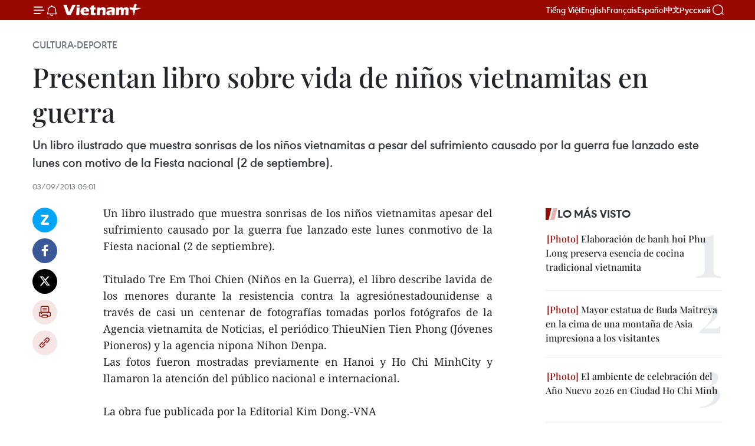

--- FILE ---
content_type: text/html;charset=utf-8
request_url: https://es.vietnamplus.vn/presentan-libro-sobre-vida-de-ninos-vietnamitas-en-guerra-post33705.vnp
body_size: 20688
content:
<!DOCTYPE html> <html lang="es" class="es"> <head> <title>Presentan libro sobre vida de niños vietnamitas en guerra | Vietnam+ (VietnamPlus)</title> <meta name="description" content="Un libro ilustrado que muestra sonrisas de los niños vietnamitas apesar del sufrimiento causado por la guerra fue lanzado este lunes conmotivo de la Fiesta nacional (2 de septiembre)."/> <meta name="keywords" content=""/> <meta name="news_keywords" content=""/> <meta http-equiv="Content-Type" content="text/html; charset=utf-8" /> <meta http-equiv="X-UA-Compatible" content="IE=edge"/> <meta http-equiv="refresh" content="1800" /> <meta name="revisit-after" content="1 days" /> <meta name="viewport" content="width=device-width, initial-scale=1"> <meta http-equiv="content-language" content="vi" /> <meta name="format-detection" content="telephone=no"/> <meta name="format-detection" content="address=no"/> <meta name="apple-mobile-web-app-capable" content="yes"> <meta name="apple-mobile-web-app-status-bar-style" content="black"> <meta name="apple-mobile-web-app-title" content="Vietnam+ (VietnamPlus)"/> <meta name="referrer" content="no-referrer-when-downgrade"/> <link rel="shortcut icon" href="https://media.vietnamplus.vn/assets/web/styles/img/favicon.ico" type="image/x-icon" /> <link rel="preconnect" href="https://media.vietnamplus.vn"/> <link rel="dns-prefetch" href="https://media.vietnamplus.vn"/> <link rel="preconnect" href="//www.google-analytics.com" /> <link rel="preconnect" href="//www.googletagmanager.com" /> <link rel="preconnect" href="//stc.za.zaloapp.com" /> <link rel="preconnect" href="//fonts.googleapis.com" /> <link rel="preconnect" href="//pagead2.googlesyndication.com"/> <link rel="preconnect" href="//tpc.googlesyndication.com"/> <link rel="preconnect" href="//securepubads.g.doubleclick.net"/> <link rel="preconnect" href="//accounts.google.com"/> <link rel="preconnect" href="//adservice.google.com"/> <link rel="preconnect" href="//adservice.google.com.vn"/> <link rel="preconnect" href="//www.googletagservices.com"/> <link rel="preconnect" href="//partner.googleadservices.com"/> <link rel="preconnect" href="//tpc.googlesyndication.com"/> <link rel="preconnect" href="//za.zdn.vn"/> <link rel="preconnect" href="//sp.zalo.me"/> <link rel="preconnect" href="//connect.facebook.net"/> <link rel="preconnect" href="//www.facebook.com"/> <link rel="dns-prefetch" href="//www.google-analytics.com" /> <link rel="dns-prefetch" href="//www.googletagmanager.com" /> <link rel="dns-prefetch" href="//stc.za.zaloapp.com" /> <link rel="dns-prefetch" href="//fonts.googleapis.com" /> <link rel="dns-prefetch" href="//pagead2.googlesyndication.com"/> <link rel="dns-prefetch" href="//tpc.googlesyndication.com"/> <link rel="dns-prefetch" href="//securepubads.g.doubleclick.net"/> <link rel="dns-prefetch" href="//accounts.google.com"/> <link rel="dns-prefetch" href="//adservice.google.com"/> <link rel="dns-prefetch" href="//adservice.google.com.vn"/> <link rel="dns-prefetch" href="//www.googletagservices.com"/> <link rel="dns-prefetch" href="//partner.googleadservices.com"/> <link rel="dns-prefetch" href="//tpc.googlesyndication.com"/> <link rel="dns-prefetch" href="//za.zdn.vn"/> <link rel="dns-prefetch" href="//sp.zalo.me"/> <link rel="dns-prefetch" href="//connect.facebook.net"/> <link rel="dns-prefetch" href="//www.facebook.com"/> <link rel="dns-prefetch" href="//graph.facebook.com"/> <link rel="dns-prefetch" href="//static.xx.fbcdn.net"/> <link rel="dns-prefetch" href="//staticxx.facebook.com"/> <script> var cmsConfig = { domainDesktop: 'https://es.vietnamplus.vn', domainMobile: 'https://es.vietnamplus.vn', domainApi: 'https://es-api.vietnamplus.vn', domainStatic: 'https://media.vietnamplus.vn', domainLog: 'https://es-log.vietnamplus.vn', googleAnalytics: 'G\-TGHDMM2RPP', siteId: 0, pageType: 1, objectId: 33705, adsZone: 367, allowAds: true, adsLazy: true, antiAdblock: true, }; if (window.location.protocol !== 'https:' && window.location.hostname.indexOf('vietnamplus.vn') !== -1) { window.location = 'https://' + window.location.hostname + window.location.pathname + window.location.hash; } var USER_AGENT=window.navigator&&(window.navigator.userAgent||window.navigator.vendor)||window.opera||"",IS_MOBILE=/Android|webOS|iPhone|iPod|BlackBerry|Windows Phone|IEMobile|Mobile Safari|Opera Mini/i.test(USER_AGENT),IS_REDIRECT=!1;function setCookie(e,o,i){var n=new Date,i=(n.setTime(n.getTime()+24*i*60*60*1e3),"expires="+n.toUTCString());document.cookie=e+"="+o+"; "+i+";path=/;"}function getCookie(e){var o=document.cookie.indexOf(e+"="),i=o+e.length+1;return!o&&e!==document.cookie.substring(0,e.length)||-1===o?null:(-1===(e=document.cookie.indexOf(";",i))&&(e=document.cookie.length),unescape(document.cookie.substring(i,e)))}IS_MOBILE&&getCookie("isDesktop")&&(setCookie("isDesktop",1,-1),window.location=window.location.pathname.replace(".amp", ".vnp")+window.location.search,IS_REDIRECT=!0); </script> <script> if(USER_AGENT && USER_AGENT.indexOf("facebot") <= 0 && USER_AGENT.indexOf("facebookexternalhit") <= 0) { var query = ''; var hash = ''; if (window.location.search) query = window.location.search; if (window.location.hash) hash = window.location.hash; var canonicalUrl = 'https://es.vietnamplus.vn/presentan-libro-sobre-vida-de-ninos-vietnamitas-en-guerra-post33705.vnp' + query + hash ; var curUrl = decodeURIComponent(window.location.href); if(!location.port && canonicalUrl.startsWith("http") && curUrl != canonicalUrl){ window.location.replace(canonicalUrl); } } </script> <meta property="fb:pages" content="120834779440" /> <meta property="fb:app_id" content="1960985707489919" /> <meta name="author" content="Vietnam+ (VietnamPlus)" /> <meta name="copyright" content="Copyright © 2026 by Vietnam+ (VietnamPlus)" /> <meta name="RATING" content="GENERAL" /> <meta name="GENERATOR" content="Vietnam+ (VietnamPlus)" /> <meta content="Vietnam+ (VietnamPlus)" itemprop="sourceOrganization" name="source"/> <meta content="news" itemprop="genre" name="medium"/> <meta name="robots" content="noarchive, max-image-preview:large, index, follow" /> <meta name="GOOGLEBOT" content="noarchive, max-image-preview:large, index, follow" /> <link rel="canonical" href="https://es.vietnamplus.vn/presentan-libro-sobre-vida-de-ninos-vietnamitas-en-guerra-post33705.vnp" /> <meta property="og:site_name" content="Vietnam+ (VietnamPlus)"/> <meta property="og:rich_attachment" content="true"/> <meta property="og:type" content="article"/> <meta property="og:url" content="https://es.vietnamplus.vn/presentan-libro-sobre-vida-de-ninos-vietnamitas-en-guerra-post33705.vnp"/> <meta property="og:image" content="https://media.vietnamplus.vn/assets/web/styles/img/social-share.jpg"/> <meta property="og:image:width" content="1200"/> <meta property="og:image:height" content="630"/> <meta property="og:title" content="Presentan libro sobre vida de niños vietnamitas en guerra "/> <meta property="og:description" content="Un libro ilustrado que muestra sonrisas de los niños vietnamitas apesar del sufrimiento causado por la guerra fue lanzado este lunes conmotivo de la Fiesta nacional (2 de septiembre)."/> <meta name="twitter:card" value="summary"/> <meta name="twitter:url" content="https://es.vietnamplus.vn/presentan-libro-sobre-vida-de-ninos-vietnamitas-en-guerra-post33705.vnp"/> <meta name="twitter:title" content="Presentan libro sobre vida de niños vietnamitas en guerra "/> <meta name="twitter:description" content="Un libro ilustrado que muestra sonrisas de los niños vietnamitas apesar del sufrimiento causado por la guerra fue lanzado este lunes conmotivo de la Fiesta nacional (2 de septiembre)."/> <meta name="twitter:image" content="https://media.vietnamplus.vn/assets/web/styles/img/social-share.jpg"/> <meta name="twitter:site" content="@Vietnam+ (VietnamPlus)"/> <meta name="twitter:creator" content="@Vietnam+ (VietnamPlus)"/> <meta property="article:publisher" content="https://www.facebook.com/VietnamPlus" /> <meta property="article:tag" content=""/> <meta property="article:section" content="Cultura-Deporte" /> <meta property="article:published_time" content="2013-09-03T12:01:36+0700"/> <meta property="article:modified_time" content="2013-09-03T12:01:36+0700"/> <script type="application/ld+json"> { "@context": "http://schema.org", "@type": "Organization", "name": "Vietnam+ (VietnamPlus)", "url": "https://es.vietnamplus.vn", "logo": "https://media.vietnamplus.vn/assets/web/styles/img/logo.png", "foundingDate": "2008", "founders": [ { "@type": "Person", "name": "Thông tấn xã Việt Nam (TTXVN)" } ], "address": [ { "@type": "PostalAddress", "streetAddress": "Số 05 Lý Thường Kiệt - Hà Nội - Việt Nam", "addressLocality": "Hà Nội City", "addressRegion": "Northeast", "postalCode": "100000", "addressCountry": "VNM" } ], "contactPoint": [ { "@type": "ContactPoint", "telephone": "+84-243-941-1349", "contactType": "customer service" }, { "@type": "ContactPoint", "telephone": "+84-243-941-1348", "contactType": "customer service" } ], "sameAs": [ "https://www.facebook.com/VietnamPlus", "https://www.tiktok.com/@vietnamplus", "https://twitter.com/vietnamplus", "https://www.youtube.com/c/BaoVietnamPlus" ] } </script> <script type="application/ld+json"> { "@context" : "https://schema.org", "@type" : "WebSite", "name": "Vietnam+ (VietnamPlus)", "url": "https://es.vietnamplus.vn", "alternateName" : "Báo điện tử VIETNAMPLUS, Cơ quan của Thông tấn xã Việt Nam (TTXVN)", "potentialAction": { "@type": "SearchAction", "target": { "@type": "EntryPoint", "urlTemplate": "https://es.vietnamplus.vn/search/?q={search_term_string}" }, "query-input": "required name=search_term_string" } } </script> <script type="application/ld+json"> { "@context":"http://schema.org", "@type":"BreadcrumbList", "itemListElement":[ { "@type":"ListItem", "position":1, "item":{ "@id":"https://es.vietnamplus.vn/cultura-deporte/", "name":"Cultura-Deporte" } } ] } </script> <script type="application/ld+json"> { "@context": "http://schema.org", "@type": "NewsArticle", "mainEntityOfPage":{ "@type":"WebPage", "@id":"https://es.vietnamplus.vn/presentan-libro-sobre-vida-de-ninos-vietnamitas-en-guerra-post33705.vnp" }, "headline": "Presentan libro sobre vida de niños vietnamitas en guerra", "description": "Un libro ilustrado que muestra sonrisas de los niños vietnamitas apesar del sufrimiento causado por la guerra fue lanzado este lunes conmotivo de la Fiesta nacional (2 de septiembre).", "image": { "@type": "ImageObject", "url": "https://media.vietnamplus.vn/assets/web/styles/img/social-share.jpg", "width" : 1200, "height" : 675 }, "datePublished": "2013-09-03T12:01:36+0700", "dateModified": "2013-09-03T12:01:36+0700", "author": { "@type": "Person", "name": "" }, "publisher": { "@type": "Organization", "name": "Vietnam+ (VietnamPlus)", "logo": { "@type": "ImageObject", "url": "https://media.vietnamplus.vn/assets/web/styles/img/logo.png" } } } </script> <link rel="preload" href="https://media.vietnamplus.vn/assets/web/styles/css/main.min-1.0.14.css" as="style"> <link rel="preload" href="https://media.vietnamplus.vn/assets/web/js/main.min-1.0.33.js" as="script"> <link rel="preload" href="https://media.vietnamplus.vn/assets/web/js/detail.min-1.0.15.js" as="script"> <link rel="preload" href="https://common.mcms.one/assets/styles/css/vietnamplus-1.0.0.css" as="style"> <link rel="stylesheet" href="https://common.mcms.one/assets/styles/css/vietnamplus-1.0.0.css"> <link id="cms-style" rel="stylesheet" href="https://media.vietnamplus.vn/assets/web/styles/css/main.min-1.0.14.css"> <script type="text/javascript"> var _metaOgUrl = 'https://es.vietnamplus.vn/presentan-libro-sobre-vida-de-ninos-vietnamitas-en-guerra-post33705.vnp'; var page_title = document.title; var tracked_url = window.location.pathname + window.location.search + window.location.hash; var cate_path = 'cultura-deporte'; if (cate_path.length > 0) { tracked_url = "/" + cate_path + tracked_url; } </script> <script async="" src="https://www.googletagmanager.com/gtag/js?id=G-TGHDMM2RPP"></script> <script> window.dataLayer = window.dataLayer || []; function gtag(){dataLayer.push(arguments);} gtag('js', new Date()); gtag('config', 'G-TGHDMM2RPP', {page_path: tracked_url}); </script> <script>window.dataLayer = window.dataLayer || [];dataLayer.push({'pageCategory': '/cultura\-deporte'});</script> <script> window.dataLayer = window.dataLayer || []; dataLayer.push({ 'event': 'Pageview', 'articleId': '33705', 'articleTitle': 'Presentan libro sobre vida de niños vietnamitas en guerra ', 'articleCategory': 'Cultura-Deporte', 'articleAlowAds': true, 'articleType': 'detail', 'articlePublishDate': '2013-09-03T12:01:36+0700', 'articleThumbnail': 'https://media.vietnamplus.vn/assets/web/styles/img/social-share.jpg', 'articleShortUrl': 'https://es.vietnamplus.vn/presentan-libro-sobre-vida-de-ninos-vietnamitas-en-guerra-post33705.vnp', 'articleFullUrl': 'https://es.vietnamplus.vn/presentan-libro-sobre-vida-de-ninos-vietnamitas-en-guerra-post33705.vnp', }); </script> <script type='text/javascript'> gtag('event', 'article_page',{ 'articleId': '33705', 'articleTitle': 'Presentan libro sobre vida de niños vietnamitas en guerra ', 'articleCategory': 'Cultura-Deporte', 'articleAlowAds': true, 'articleType': 'detail', 'articlePublishDate': '2013-09-03T12:01:36+0700', 'articleThumbnail': 'https://media.vietnamplus.vn/assets/web/styles/img/social-share.jpg', 'articleShortUrl': 'https://es.vietnamplus.vn/presentan-libro-sobre-vida-de-ninos-vietnamitas-en-guerra-post33705.vnp', 'articleFullUrl': 'https://es.vietnamplus.vn/presentan-libro-sobre-vida-de-ninos-vietnamitas-en-guerra-post33705.vnp', }); </script> <script>(function(w,d,s,l,i){w[l]=w[l]||[];w[l].push({'gtm.start': new Date().getTime(),event:'gtm.js'});var f=d.getElementsByTagName(s)[0], j=d.createElement(s),dl=l!='dataLayer'?'&l='+l:'';j.async=true;j.src= 'https://www.googletagmanager.com/gtm.js?id='+i+dl;f.parentNode.insertBefore(j,f); })(window,document,'script','dataLayer','GTM-5WM58F3N');</script> <script type="text/javascript"> !function(){"use strict";function e(e){var t=!(arguments.length>1&&void 0!==arguments[1])||arguments[1],c=document.createElement("script");c.src=e,t?c.type="module":(c.async=!0,c.type="text/javascript",c.setAttribute("nomodule",""));var n=document.getElementsByTagName("script")[0];n.parentNode.insertBefore(c,n)}!function(t,c){!function(t,c,n){var a,o,r;n.accountId=c,null!==(a=t.marfeel)&&void 0!==a||(t.marfeel={}),null!==(o=(r=t.marfeel).cmd)&&void 0!==o||(r.cmd=[]),t.marfeel.config=n;var i="https://sdk.mrf.io/statics";e("".concat(i,"/marfeel-sdk.js?id=").concat(c),!0),e("".concat(i,"/marfeel-sdk.es5.js?id=").concat(c),!1)}(t,c,arguments.length>2&&void 0!==arguments[2]?arguments[2]:{})}(window,2272,{} )}(); </script> <script async src="https://sp.zalo.me/plugins/sdk.js"></script> </head> <body class="detail-page"> <div id="sdaWeb_SdaMasthead" class="rennab rennab-top" data-platform="1" data-position="Web_SdaMasthead"> </div> <header class=" site-header"> <div class="sticky"> <div class="container"> <i class="ic-menu"></i> <i class="ic-bell"></i> <div id="header-news" class="pick-news hidden" data-source="header-latest-news"></div> <a class="small-logo" href="/" title="Vietnam+ (VietnamPlus)">Vietnam+ (VietnamPlus)</a> <ul class="menu"> <li> <a href="https://www.vietnamplus.vn" title="Tiếng Việt" target="_blank">Tiếng Việt</a> </li> <li> <a href="https://en.vietnamplus.vn" title="English" target="_blank" rel="nofollow">English</a> </li> <li> <a href="https://fr.vietnamplus.vn" title="Français" target="_blank" rel="nofollow">Français</a> </li> <li> <a href="https://es.vietnamplus.vn" title="Español" target="_blank" rel="nofollow">Español</a> </li> <li> <a href="https://zh.vietnamplus.vn" title="中文" target="_blank" rel="nofollow">中文</a> </li> <li> <a href="https://ru.vietnamplus.vn" title="Русский" target="_blank" rel="nofollow">Русский</a> </li> </ul> <div class="search-wrapper"> <i class="ic-search"></i> <input type="text" class="search txtsearch" placeholder="Palabra clave"> </div> </div> </div> </header> <div class="site-body"> <div id="sdaWeb_SdaBackground" class="rennab " data-platform="1" data-position="Web_SdaBackground"> </div> <div class="container"> <div class="breadcrumb breadcrumb-detail"> <h2 class="main"> <a href="https://es.vietnamplus.vn/cultura-deporte/" title="Cultura-Deporte" class="active">Cultura-Deporte</a> </h2> </div> <div id="sdaWeb_SdaTop" class="rennab " data-platform="1" data-position="Web_SdaTop"> </div> <div class="article"> <h1 class="article__title cms-title "> Presentan libro sobre vida de niños vietnamitas en guerra </h1> <div class="article__sapo cms-desc"> Un libro ilustrado que muestra sonrisas de los niños vietnamitas a pesar del sufrimiento causado por la guerra fue lanzado este lunes con motivo de la Fiesta nacional (2 de septiembre). </div> <div id="sdaWeb_SdaArticleAfterSapo" class="rennab " data-platform="1" data-position="Web_SdaArticleAfterSapo"> </div> <div class="article__meta"> <time class="time" datetime="2013-09-03T12:01:36+0700" data-time="1378184496" data-friendly="false">martes, septiembre 03, 2013 12:01</time> <meta class="cms-date" itemprop="datePublished" content="2013-09-03T12:01:36+0700"> </div> <div class="col"> <div class="main-col content-col"> <div class="article__body zce-content-body cms-body" itemprop="articleBody"> <div class="social-pin sticky article__social"> <a href="javascript:void(0);" class="zl zalo-share-button" title="Zalo" data-href="https://es.vietnamplus.vn/presentan-libro-sobre-vida-de-ninos-vietnamitas-en-guerra-post33705.vnp" data-oaid="4486284411240520426" data-layout="1" data-color="blue" data-customize="true">Zalo</a> <a href="javascript:void(0);" class="item fb" data-href="https://es.vietnamplus.vn/presentan-libro-sobre-vida-de-ninos-vietnamitas-en-guerra-post33705.vnp" data-rel="facebook" title="Facebook">Facebook</a> <a href="javascript:void(0);" class="item tw" data-href="https://es.vietnamplus.vn/presentan-libro-sobre-vida-de-ninos-vietnamitas-en-guerra-post33705.vnp" data-rel="twitter" title="Twitter">Twitter</a> <a href="javascript:void(0);" class="bookmark sendbookmark hidden" onclick="ME.sendBookmark(this, 33705);" data-id="33705" title="Marcador">Marcador</a> <a href="javascript:void(0);" class="print sendprint" title="Print" data-href="/print-33705.html">Imprimir</a> <a href="javascript:void(0);" class="item link" data-href="https://es.vietnamplus.vn/presentan-libro-sobre-vida-de-ninos-vietnamitas-en-guerra-post33705.vnp" data-rel="copy" title="Copy link">Copy link</a> </div> <div align="justify"> Un libro ilustrado que muestra sonrisas de los niños vietnamitas apesar del sufrimiento causado por la guerra fue lanzado este lunes conmotivo de la Fiesta nacional (2 de septiembre). <br> <br> Titulado Tre Em Thoi Chien (Niños en la Guerra), el libro describe lavida de los menores durante la resistencia contra la agresiónestadounidense a través de casi un centenar de fotografías tomadas porlos fotógrafos de la Agencia vietnamita de Noticias, el periódico ThieuNien Tien Phong (Jóvenes Pioneros) y la agencia nipona Nihon Denpa. <br> Las fotos fueron mostradas previamente en Hanoi y Ho Chi MinhCity y llamaron la atención del público nacional e internacional. <br> <br> La obra fue publicada por la Editorial Kim Dong.-VNA
</div> <div id="sdaWeb_SdaArticleAfterBody" class="rennab " data-platform="1" data-position="Web_SdaArticleAfterBody"> </div> </div> <div id="sdaWeb_SdaArticleAfterTag" class="rennab " data-platform="1" data-position="Web_SdaArticleAfterTag"> </div> <div class="wrap-social"> <div class="social-pin article__social"> <a href="javascript:void(0);" class="zl zalo-share-button" title="Zalo" data-href="https://es.vietnamplus.vn/presentan-libro-sobre-vida-de-ninos-vietnamitas-en-guerra-post33705.vnp" data-oaid="4486284411240520426" data-layout="1" data-color="blue" data-customize="true">Zalo</a> <a href="javascript:void(0);" class="item fb" data-href="https://es.vietnamplus.vn/presentan-libro-sobre-vida-de-ninos-vietnamitas-en-guerra-post33705.vnp" data-rel="facebook" title="Facebook">Facebook</a> <a href="javascript:void(0);" class="item tw" data-href="https://es.vietnamplus.vn/presentan-libro-sobre-vida-de-ninos-vietnamitas-en-guerra-post33705.vnp" data-rel="twitter" title="Twitter">Twitter</a> <a href="javascript:void(0);" class="bookmark sendbookmark hidden" onclick="ME.sendBookmark(this, 33705);" data-id="33705" title="Marcador">Marcador</a> <a href="javascript:void(0);" class="print sendprint" title="Print" data-href="/print-33705.html">Imprimir</a> <a href="javascript:void(0);" class="item link" data-href="https://es.vietnamplus.vn/presentan-libro-sobre-vida-de-ninos-vietnamitas-en-guerra-post33705.vnp" data-rel="copy" title="Copy link">Copy link</a> </div> <a href="https://news.google.com/publications/CAAqBwgKMN-18wowlLWFAw?hl=vi&gl=VN&ceid=VN%3Avi" class="google-news" target="_blank" title="Google News">Seguir VietnamPlus</a> </div> <div id="sdaWeb_SdaArticleAfterBody1" class="rennab " data-platform="1" data-position="Web_SdaArticleAfterBody1"> </div> <div id="sdaWeb_SdaArticleAfterBody2" class="rennab " data-platform="1" data-position="Web_SdaArticleAfterBody2"> </div> <div class="timeline secondary"> <h3 class="box-heading"> <a href="https://es.vietnamplus.vn/cultura-deporte/" title="Cultura-Deporte" class="title"> Ver más </a> </h3> <div class="box-content content-list" data-source="recommendation-367"> <article class="story" data-id="231472"> <figure class="story__thumb"> <a class="cms-link" href="https://es.vietnamplus.vn/orientaciones-rectoras-del-buro-politico-sobre-el-desarrollo-de-la-cultura-vietnamita-post231472.vnp" title="Orientaciones rectoras del Buró Político sobre el desarrollo de la cultura vietnamita"> <img class="lazyload" src="[data-uri]" data-src="https://mediaes.vietnamplus.vn/images/c3702b02bb09db70091b36380ed14d7063672b12b7ac908ca8f2e0f46a6ebf9e8a8d49ac9b97cbcdb517e199291fd043d9ba6e0e50c9e92f6c55449e55d83655/chi-dao-van-hoa.jpg.webp" data-srcset="https://mediaes.vietnamplus.vn/images/c3702b02bb09db70091b36380ed14d7063672b12b7ac908ca8f2e0f46a6ebf9e8a8d49ac9b97cbcdb517e199291fd043d9ba6e0e50c9e92f6c55449e55d83655/chi-dao-van-hoa.jpg.webp 1x, https://mediaes.vietnamplus.vn/images/51ca6260c6d165728b8a594eb2e3e34163672b12b7ac908ca8f2e0f46a6ebf9e8a8d49ac9b97cbcdb517e199291fd043d9ba6e0e50c9e92f6c55449e55d83655/chi-dao-van-hoa.jpg.webp 2x" alt="Orientaciones rectoras del Buró Político sobre el desarrollo de la cultura vietnamita"> <noscript><img src="https://mediaes.vietnamplus.vn/images/c3702b02bb09db70091b36380ed14d7063672b12b7ac908ca8f2e0f46a6ebf9e8a8d49ac9b97cbcdb517e199291fd043d9ba6e0e50c9e92f6c55449e55d83655/chi-dao-van-hoa.jpg.webp" srcset="https://mediaes.vietnamplus.vn/images/c3702b02bb09db70091b36380ed14d7063672b12b7ac908ca8f2e0f46a6ebf9e8a8d49ac9b97cbcdb517e199291fd043d9ba6e0e50c9e92f6c55449e55d83655/chi-dao-van-hoa.jpg.webp 1x, https://mediaes.vietnamplus.vn/images/51ca6260c6d165728b8a594eb2e3e34163672b12b7ac908ca8f2e0f46a6ebf9e8a8d49ac9b97cbcdb517e199291fd043d9ba6e0e50c9e92f6c55449e55d83655/chi-dao-van-hoa.jpg.webp 2x" alt="Orientaciones rectoras del Buró Político sobre el desarrollo de la cultura vietnamita" class="image-fallback"></noscript> </a> </figure> <h2 class="story__heading" data-tracking="231472"> <a class=" cms-link" href="https://es.vietnamplus.vn/orientaciones-rectoras-del-buro-politico-sobre-el-desarrollo-de-la-cultura-vietnamita-post231472.vnp" title="Orientaciones rectoras del Buró Político sobre el desarrollo de la cultura vietnamita"> <i class="ic-infographic"></i> Orientaciones rectoras del Buró Político sobre el desarrollo de la cultura vietnamita </a> </h2> <time class="time" datetime="2026-01-22T08:00:00+0700" data-time="1769043600"> 22/01/2026 08:00 </time> <div class="story__summary story__shorten"> <p>El desarrollo de la cultura y del ser humano constituye la base, una importante fuente endógena, un gran motor impulsor, un pilar y un mecanismo regulador para el desarrollo rápido y sostenible del país.</p> </div> </article> <article class="story" data-id="231491"> <figure class="story__thumb"> <a class="cms-link" href="https://es.vietnamplus.vn/juegos-paralimpicos-de-asean-nadadora-vietnamita-rompe-record-y-conquista-el-oro-post231491.vnp" title="Juegos paralímpicos de ASEAN: Nadadora vietnamita rompe récord y conquista el oro"> <img class="lazyload" src="[data-uri]" data-src="https://mediaes.vietnamplus.vn/images/a1af0e25a1124e034d52602711cf572ed25cbe29c5068631c1e141295bbf8e0feaca72971c74ceb5cccc9b6aa3b85b6c376f9ead7e2f4667166d8f98b8e681e2/para-games-1.jpg.webp" data-srcset="https://mediaes.vietnamplus.vn/images/a1af0e25a1124e034d52602711cf572ed25cbe29c5068631c1e141295bbf8e0feaca72971c74ceb5cccc9b6aa3b85b6c376f9ead7e2f4667166d8f98b8e681e2/para-games-1.jpg.webp 1x, https://mediaes.vietnamplus.vn/images/6975f8604fb2a7f29e25e1e8a6482cc7d25cbe29c5068631c1e141295bbf8e0feaca72971c74ceb5cccc9b6aa3b85b6c376f9ead7e2f4667166d8f98b8e681e2/para-games-1.jpg.webp 2x" alt="La nadadora Vi Thi Hang ofrece una actuación impresionante y rompe el récord de los Juegos en los 50 m espalda femenino (S6-S7) en los 13º Juegos Paralímpicos de la ASEAN (Foto: VNA)"> <noscript><img src="https://mediaes.vietnamplus.vn/images/a1af0e25a1124e034d52602711cf572ed25cbe29c5068631c1e141295bbf8e0feaca72971c74ceb5cccc9b6aa3b85b6c376f9ead7e2f4667166d8f98b8e681e2/para-games-1.jpg.webp" srcset="https://mediaes.vietnamplus.vn/images/a1af0e25a1124e034d52602711cf572ed25cbe29c5068631c1e141295bbf8e0feaca72971c74ceb5cccc9b6aa3b85b6c376f9ead7e2f4667166d8f98b8e681e2/para-games-1.jpg.webp 1x, https://mediaes.vietnamplus.vn/images/6975f8604fb2a7f29e25e1e8a6482cc7d25cbe29c5068631c1e141295bbf8e0feaca72971c74ceb5cccc9b6aa3b85b6c376f9ead7e2f4667166d8f98b8e681e2/para-games-1.jpg.webp 2x" alt="La nadadora Vi Thi Hang ofrece una actuación impresionante y rompe el récord de los Juegos en los 50 m espalda femenino (S6-S7) en los 13º Juegos Paralímpicos de la ASEAN (Foto: VNA)" class="image-fallback"></noscript> </a> </figure> <h2 class="story__heading" data-tracking="231491"> <a class=" cms-link" href="https://es.vietnamplus.vn/juegos-paralimpicos-de-asean-nadadora-vietnamita-rompe-record-y-conquista-el-oro-post231491.vnp" title="Juegos paralímpicos de ASEAN: Nadadora vietnamita rompe récord y conquista el oro"> Juegos paralímpicos de ASEAN: Nadadora vietnamita rompe récord y conquista el oro </a> </h2> <time class="time" datetime="2026-01-21T19:27:37+0700" data-time="1768998457"> 21/01/2026 19:27 </time> <div class="story__summary story__shorten"> <p>Vietnam logra otra medalla de oro en los Juegos Paralímpicos de la ASEAN gracias a Vi Thi Hang, quien batió el récord en natación.</p> </div> </article> <article class="story" data-id="231485"> <figure class="story__thumb"> <a class="cms-link" href="https://es.vietnamplus.vn/vietnam-gana-sus-primeros-oros-en-los-juegos-paralimpicos-de-la-asean-post231485.vnp" title="Vietnam gana sus primeros oros en los Juegos Paralímpicos de la ASEAN"> <img class="lazyload" src="[data-uri]" data-src="https://mediaes.vietnamplus.vn/images/18068d5f4d6550be0e90cb3c306a7c22bf1504b568e927b9cc5544e3153d2bab3142f515fe388da8e3c42d5761d48eb3/para.jpg.webp" data-srcset="https://mediaes.vietnamplus.vn/images/18068d5f4d6550be0e90cb3c306a7c22bf1504b568e927b9cc5544e3153d2bab3142f515fe388da8e3c42d5761d48eb3/para.jpg.webp 1x, https://mediaes.vietnamplus.vn/images/5600725eba817801ab1d6c9958648460bf1504b568e927b9cc5544e3153d2bab3142f515fe388da8e3c42d5761d48eb3/para.jpg.webp 2x" alt="Vo Huynh Anh Khoa (segundo desde la derecha) brinda la primera medalla de oro para la delegación deportiva vietnamita en los XIII Juegos Paralímpicos de la ASEAN. (Foto: webthethao.vn)"> <noscript><img src="https://mediaes.vietnamplus.vn/images/18068d5f4d6550be0e90cb3c306a7c22bf1504b568e927b9cc5544e3153d2bab3142f515fe388da8e3c42d5761d48eb3/para.jpg.webp" srcset="https://mediaes.vietnamplus.vn/images/18068d5f4d6550be0e90cb3c306a7c22bf1504b568e927b9cc5544e3153d2bab3142f515fe388da8e3c42d5761d48eb3/para.jpg.webp 1x, https://mediaes.vietnamplus.vn/images/5600725eba817801ab1d6c9958648460bf1504b568e927b9cc5544e3153d2bab3142f515fe388da8e3c42d5761d48eb3/para.jpg.webp 2x" alt="Vo Huynh Anh Khoa (segundo desde la derecha) brinda la primera medalla de oro para la delegación deportiva vietnamita en los XIII Juegos Paralímpicos de la ASEAN. (Foto: webthethao.vn)" class="image-fallback"></noscript> </a> </figure> <h2 class="story__heading" data-tracking="231485"> <a class=" cms-link" href="https://es.vietnamplus.vn/vietnam-gana-sus-primeros-oros-en-los-juegos-paralimpicos-de-la-asean-post231485.vnp" title="Vietnam gana sus primeros oros en los Juegos Paralímpicos de la ASEAN"> Vietnam gana sus primeros oros en los Juegos Paralímpicos de la ASEAN </a> </h2> <time class="time" datetime="2026-01-21T16:51:24+0700" data-time="1768989084"> 21/01/2026 16:51 </time> <div class="story__summary story__shorten"> <p>La delegación vietnamita conquistó sus primeras medallas de oro en natación en los XIII Juegos Paralímpicos de la ASEAN, celebrados en Tailandia.</p> </div> </article> <article class="story" data-id="231469"> <figure class="story__thumb"> <a class="cms-link" href="https://es.vietnamplus.vn/copa-asiatica-sub-23-2026-vietnam-se-enfrentara-a-corea-del-sur-por-el-tercer-lugar-post231469.vnp" title="Copa Asiática sub-23 2026: Vietnam se enfrentará a Corea del Sur por el tercer lugar"> <img class="lazyload" src="[data-uri]" data-src="https://mediaes.vietnamplus.vn/images/18068d5f4d6550be0e90cb3c306a7c22b928063d81a3aff242363b00acbae2dbcfb3e411d3c9bc7451b12830fdca2d51/aodo.jpg.webp" data-srcset="https://mediaes.vietnamplus.vn/images/18068d5f4d6550be0e90cb3c306a7c22b928063d81a3aff242363b00acbae2dbcfb3e411d3c9bc7451b12830fdca2d51/aodo.jpg.webp 1x, https://mediaes.vietnamplus.vn/images/5600725eba817801ab1d6c9958648460b928063d81a3aff242363b00acbae2dbcfb3e411d3c9bc7451b12830fdca2d51/aodo.jpg.webp 2x" alt="Imágenes del partido. (Fuente: AFC)"> <noscript><img src="https://mediaes.vietnamplus.vn/images/18068d5f4d6550be0e90cb3c306a7c22b928063d81a3aff242363b00acbae2dbcfb3e411d3c9bc7451b12830fdca2d51/aodo.jpg.webp" srcset="https://mediaes.vietnamplus.vn/images/18068d5f4d6550be0e90cb3c306a7c22b928063d81a3aff242363b00acbae2dbcfb3e411d3c9bc7451b12830fdca2d51/aodo.jpg.webp 1x, https://mediaes.vietnamplus.vn/images/5600725eba817801ab1d6c9958648460b928063d81a3aff242363b00acbae2dbcfb3e411d3c9bc7451b12830fdca2d51/aodo.jpg.webp 2x" alt="Imágenes del partido. (Fuente: AFC)" class="image-fallback"></noscript> </a> </figure> <h2 class="story__heading" data-tracking="231469"> <a class=" cms-link" href="https://es.vietnamplus.vn/copa-asiatica-sub-23-2026-vietnam-se-enfrentara-a-corea-del-sur-por-el-tercer-lugar-post231469.vnp" title="Copa Asiática sub-23 2026: Vietnam se enfrentará a Corea del Sur por el tercer lugar"> Copa Asiática sub-23 2026: Vietnam se enfrentará a Corea del Sur por el tercer lugar </a> </h2> <time class="time" datetime="2026-01-21T11:45:03+0700" data-time="1768970703"> 21/01/2026 11:45 </time> <div class="story__summary story__shorten"> <p>Vietnam sub-23 cayó 0-3 ante China en semifinales y disputará el tercer puesto de la Copa Asiática sub-23 2026 frente a Corea del Sur el 23 de enero.</p> </div> </article> <article class="story" data-id="231443"> <figure class="story__thumb"> <a class="cms-link" href="https://es.vietnamplus.vn/crean-mejores-condiciones-para-delegacion-deportiva-de-vietnam-en-asean-para-games-13-post231443.vnp" title="Crean mejores condiciones para delegación deportiva de Vietnam en ASEAN Para Games 13"> <img class="lazyload" src="[data-uri]" data-src="https://mediaes.vietnamplus.vn/images/579f5cc99d17d16eff22c60e425ef1cf92948157e03403d3cae8f2359c322e1fa6171e013fe7707a6fc1180045079c745be8a5b33b6eb663dd308151e53daa57/bo-vh4-2001.jpg.webp" data-srcset="https://mediaes.vietnamplus.vn/images/579f5cc99d17d16eff22c60e425ef1cf92948157e03403d3cae8f2359c322e1fa6171e013fe7707a6fc1180045079c745be8a5b33b6eb663dd308151e53daa57/bo-vh4-2001.jpg.webp 1x, https://mediaes.vietnamplus.vn/images/9d94d0cbd111fef99ac6490eee3a761892948157e03403d3cae8f2359c322e1fa6171e013fe7707a6fc1180045079c745be8a5b33b6eb663dd308151e53daa57/bo-vh4-2001.jpg.webp 2x" alt="Funcionarios del Ministerio de Cultura, Deportes y Turismo visitan y alientan a la delegación vietnamita en los ASEAN Para Games 13 en Tailandia. (Foto: VNA)"> <noscript><img src="https://mediaes.vietnamplus.vn/images/579f5cc99d17d16eff22c60e425ef1cf92948157e03403d3cae8f2359c322e1fa6171e013fe7707a6fc1180045079c745be8a5b33b6eb663dd308151e53daa57/bo-vh4-2001.jpg.webp" srcset="https://mediaes.vietnamplus.vn/images/579f5cc99d17d16eff22c60e425ef1cf92948157e03403d3cae8f2359c322e1fa6171e013fe7707a6fc1180045079c745be8a5b33b6eb663dd308151e53daa57/bo-vh4-2001.jpg.webp 1x, https://mediaes.vietnamplus.vn/images/9d94d0cbd111fef99ac6490eee3a761892948157e03403d3cae8f2359c322e1fa6171e013fe7707a6fc1180045079c745be8a5b33b6eb663dd308151e53daa57/bo-vh4-2001.jpg.webp 2x" alt="Funcionarios del Ministerio de Cultura, Deportes y Turismo visitan y alientan a la delegación vietnamita en los ASEAN Para Games 13 en Tailandia. (Foto: VNA)" class="image-fallback"></noscript> </a> </figure> <h2 class="story__heading" data-tracking="231443"> <a class=" cms-link" href="https://es.vietnamplus.vn/crean-mejores-condiciones-para-delegacion-deportiva-de-vietnam-en-asean-para-games-13-post231443.vnp" title="Crean mejores condiciones para delegación deportiva de Vietnam en ASEAN Para Games 13"> Crean mejores condiciones para delegación deportiva de Vietnam en ASEAN Para Games 13 </a> </h2> <time class="time" datetime="2026-01-20T20:59:27+0700" data-time="1768917567"> 20/01/2026 20:59 </time> <div class="story__summary story__shorten"> <p>El viceministro Hoang Dao Cuong visitó y alentó a la delegación vietnamita de atletas con discapacidad en los ASEAN Para Games 13 en Tailandia.</p> </div> </article> <div id="sdaWeb_SdaNative1" class="rennab " data-platform="1" data-position="Web_SdaNative1"> </div> <article class="story" data-id="231425"> <figure class="story__thumb"> <a class="cms-link" href="https://es.vietnamplus.vn/ciudad-ho-chi-minh-dinamiza-mercado-turistico-de-cara-al-tet-post231425.vnp" title="Ciudad Ho Chi Minh dinamiza mercado turístico de cara al Tet"> <img class="lazyload" src="[data-uri]" data-src="https://mediaes.vietnamplus.vn/images/[base64]/screenshot-2026-01-20-at-12-43-22-bao-tang-pho-dau-tien-cua-viet-nam-20260120124406.png.webp" data-srcset="https://mediaes.vietnamplus.vn/images/[base64]/screenshot-2026-01-20-at-12-43-22-bao-tang-pho-dau-tien-cua-viet-nam-20260120124406.png.webp 1x, https://mediaes.vietnamplus.vn/images/[base64]/screenshot-2026-01-20-at-12-43-22-bao-tang-pho-dau-tien-cua-viet-nam-20260120124406.png.webp 2x" alt="Ciudad Ho Chi Minh ofrece una amplia variedad de productos de turismo cultural y gastronómico durante el Tet (Año Nuevo Lunar). Foto: VNA"> <noscript><img src="https://mediaes.vietnamplus.vn/images/[base64]/screenshot-2026-01-20-at-12-43-22-bao-tang-pho-dau-tien-cua-viet-nam-20260120124406.png.webp" srcset="https://mediaes.vietnamplus.vn/images/[base64]/screenshot-2026-01-20-at-12-43-22-bao-tang-pho-dau-tien-cua-viet-nam-20260120124406.png.webp 1x, https://mediaes.vietnamplus.vn/images/[base64]/screenshot-2026-01-20-at-12-43-22-bao-tang-pho-dau-tien-cua-viet-nam-20260120124406.png.webp 2x" alt="Ciudad Ho Chi Minh ofrece una amplia variedad de productos de turismo cultural y gastronómico durante el Tet (Año Nuevo Lunar). Foto: VNA" class="image-fallback"></noscript> </a> </figure> <h2 class="story__heading" data-tracking="231425"> <a class=" cms-link" href="https://es.vietnamplus.vn/ciudad-ho-chi-minh-dinamiza-mercado-turistico-de-cara-al-tet-post231425.vnp" title="Ciudad Ho Chi Minh dinamiza mercado turístico de cara al Tet"> Ciudad Ho Chi Minh dinamiza mercado turístico de cara al Tet </a> </h2> <time class="time" datetime="2026-01-20T15:50:02+0700" data-time="1768899002"> 20/01/2026 15:50 </time> <div class="story__summary story__shorten"> <p>El mercado turístico de Ciudad Ho Chi Minh cobra impulso antes del Tet gracias al aumento de visitantes y al lanzamiento de nuevos productos culturales y gastronómicos</p> </div> </article> <article class="story" data-id="231353"> <figure class="story__thumb"> <a class="cms-link" href="https://es.vietnamplus.vn/hanoi-revive-el-tet-en-espacio-patrimonial-de-hoan-kiem-post231353.vnp" title="Hanoi revive el Tet en espacio patrimonial de Hoan Kiem"> <img class="lazyload" src="[data-uri]" data-src="https://mediaes.vietnamplus.vn/images/[base64]/vna-potal-lan-toa-cac-gia-tri-van-hoa-truyen-thong-qua-tet-viet-e28093-tet-pho-2026-8535510.jpg.webp" data-srcset="https://mediaes.vietnamplus.vn/images/[base64]/vna-potal-lan-toa-cac-gia-tri-van-hoa-truyen-thong-qua-tet-viet-e28093-tet-pho-2026-8535510.jpg.webp 1x, https://mediaes.vietnamplus.vn/images/[base64]/vna-potal-lan-toa-cac-gia-tri-van-hoa-truyen-thong-qua-tet-viet-e28093-tet-pho-2026-8535510.jpg.webp 2x" alt="En el Centro de Cultura y Artes, número 22 de la calle Hang Buom. (Fuente: VNA)"> <noscript><img src="https://mediaes.vietnamplus.vn/images/[base64]/vna-potal-lan-toa-cac-gia-tri-van-hoa-truyen-thong-qua-tet-viet-e28093-tet-pho-2026-8535510.jpg.webp" srcset="https://mediaes.vietnamplus.vn/images/[base64]/vna-potal-lan-toa-cac-gia-tri-van-hoa-truyen-thong-qua-tet-viet-e28093-tet-pho-2026-8535510.jpg.webp 1x, https://mediaes.vietnamplus.vn/images/[base64]/vna-potal-lan-toa-cac-gia-tri-van-hoa-truyen-thong-qua-tet-viet-e28093-tet-pho-2026-8535510.jpg.webp 2x" alt="En el Centro de Cultura y Artes, número 22 de la calle Hang Buom. (Fuente: VNA)" class="image-fallback"></noscript> </a> </figure> <h2 class="story__heading" data-tracking="231353"> <a class=" cms-link" href="https://es.vietnamplus.vn/hanoi-revive-el-tet-en-espacio-patrimonial-de-hoan-kiem-post231353.vnp" title="Hanoi revive el Tet en espacio patrimonial de Hoan Kiem"> Hanoi revive el Tet en espacio patrimonial de Hoan Kiem </a> </h2> <time class="time" datetime="2026-01-18T19:06:04+0700" data-time="1768737964"> 18/01/2026 19:06 </time> <div class="story__summary story__shorten"> <p>El programa “Tet Viet - Tet Pho” 2026 se inauguró hoy con el fin de recrear, preservar y difundir los valores culturales del Tet tradicional entre las zonas del lago Hoan Kiem y el casco antiguo de Hanoi.</p> </div> </article> <article class="story" data-id="231299"> <figure class="story__thumb"> <a class="cms-link" href="https://es.vietnamplus.vn/preservan-patrimonio-cultural-de-la-etnia-cham-vinculado-al-desarrollo-sostenible-post231299.vnp" title="Preservan patrimonio cultural de la etnia Cham vinculado al desarrollo sostenible"> <img class="lazyload" src="[data-uri]" data-src="https://mediaes.vietnamplus.vn/images/21f6f6c8a9caf3e7a920a1cc360ad6653bb3c7415eacaa20b25038f21e94034ce6e38683c1c1ec4364d237efb54392bb7d26c06fe204bf736e60a8a8667f3987/dan-toc-cham.jpg.webp" data-srcset="https://mediaes.vietnamplus.vn/images/21f6f6c8a9caf3e7a920a1cc360ad6653bb3c7415eacaa20b25038f21e94034ce6e38683c1c1ec4364d237efb54392bb7d26c06fe204bf736e60a8a8667f3987/dan-toc-cham.jpg.webp 1x, https://mediaes.vietnamplus.vn/images/a95552f4682d1422d7f71166867df5e53bb3c7415eacaa20b25038f21e94034ce6e38683c1c1ec4364d237efb54392bb7d26c06fe204bf736e60a8a8667f3987/dan-toc-cham.jpg.webp 2x" alt="La estela de Hoa Lai, un tesoro nacional, se exhibe actualmente en el Museo Provincial de Khanh Hoa. (Fuente: VNA)"> <noscript><img src="https://mediaes.vietnamplus.vn/images/21f6f6c8a9caf3e7a920a1cc360ad6653bb3c7415eacaa20b25038f21e94034ce6e38683c1c1ec4364d237efb54392bb7d26c06fe204bf736e60a8a8667f3987/dan-toc-cham.jpg.webp" srcset="https://mediaes.vietnamplus.vn/images/21f6f6c8a9caf3e7a920a1cc360ad6653bb3c7415eacaa20b25038f21e94034ce6e38683c1c1ec4364d237efb54392bb7d26c06fe204bf736e60a8a8667f3987/dan-toc-cham.jpg.webp 1x, https://mediaes.vietnamplus.vn/images/a95552f4682d1422d7f71166867df5e53bb3c7415eacaa20b25038f21e94034ce6e38683c1c1ec4364d237efb54392bb7d26c06fe204bf736e60a8a8667f3987/dan-toc-cham.jpg.webp 2x" alt="La estela de Hoa Lai, un tesoro nacional, se exhibe actualmente en el Museo Provincial de Khanh Hoa. (Fuente: VNA)" class="image-fallback"></noscript> </a> </figure> <h2 class="story__heading" data-tracking="231299"> <a class=" cms-link" href="https://es.vietnamplus.vn/preservan-patrimonio-cultural-de-la-etnia-cham-vinculado-al-desarrollo-sostenible-post231299.vnp" title="Preservan patrimonio cultural de la etnia Cham vinculado al desarrollo sostenible"> Preservan patrimonio cultural de la etnia Cham vinculado al desarrollo sostenible </a> </h2> <time class="time" datetime="2026-01-18T12:00:00+0700" data-time="1768712400"> 18/01/2026 12:00 </time> <div class="story__summary story__shorten"> <p>En los últimos años, la provincia centrovietnamita de Khanh Hoa ha identificado la preservación y puesta en valor del patrimonio cultural Cham como un pilar fundamental asociado al desarrollo socioeconómico sostenible, calificando a la comunidad Cham como principal beneficiaria de los valores culturales tradicionales.</p> </div> </article> <article class="story" data-id="231333"> <figure class="story__thumb"> <a class="cms-link" href="https://es.vietnamplus.vn/la-cultura-entre-los-pilares-fundamentales-de-la-estrategia-nacional-de-vietnam-post231333.vnp" title="La cultura, entre los pilares fundamentales de la estrategia nacional de Vietnam"> <img class="lazyload" src="[data-uri]" data-src="https://mediaes.vietnamplus.vn/images/[base64]/vna-potal-giu-hon-then-lan-toa-ban-sac-van-hoa-kinh-bac-8532541.jpg.webp" data-srcset="https://mediaes.vietnamplus.vn/images/[base64]/vna-potal-giu-hon-then-lan-toa-ban-sac-van-hoa-kinh-bac-8532541.jpg.webp 1x, https://mediaes.vietnamplus.vn/images/[base64]/vna-potal-giu-hon-then-lan-toa-ban-sac-van-hoa-kinh-bac-8532541.jpg.webp 2x" alt="Foto de ilustración (Fuente: VNA)"> <noscript><img src="https://mediaes.vietnamplus.vn/images/[base64]/vna-potal-giu-hon-then-lan-toa-ban-sac-van-hoa-kinh-bac-8532541.jpg.webp" srcset="https://mediaes.vietnamplus.vn/images/[base64]/vna-potal-giu-hon-then-lan-toa-ban-sac-van-hoa-kinh-bac-8532541.jpg.webp 1x, https://mediaes.vietnamplus.vn/images/[base64]/vna-potal-giu-hon-then-lan-toa-ban-sac-van-hoa-kinh-bac-8532541.jpg.webp 2x" alt="Foto de ilustración (Fuente: VNA)" class="image-fallback"></noscript> </a> </figure> <h2 class="story__heading" data-tracking="231333"> <a class=" cms-link" href="https://es.vietnamplus.vn/la-cultura-entre-los-pilares-fundamentales-de-la-estrategia-nacional-de-vietnam-post231333.vnp" title="La cultura, entre los pilares fundamentales de la estrategia nacional de Vietnam"> La cultura, entre los pilares fundamentales de la estrategia nacional de Vietnam </a> </h2> <time class="time" datetime="2026-01-17T17:50:43+0700" data-time="1768647043"> 17/01/2026 17:50 </time> <div class="story__summary story__shorten"> <p>La escritora Tran Thu Dung instó a posicionar la cultura al mismo nivel que la ciencia en la estrategia nacional, destacando su papel esencial para un desarrollo integral y sostenible.</p> </div> </article> <article class="story" data-id="231330"> <figure class="story__thumb"> <a class="cms-link" href="https://es.vietnamplus.vn/copa-asiatica-de-futbol-sub-23-2026-vietnam-recibe-elogios-de-la-prensa-internacional-post231330.vnp" title="Copa Asiática de fútbol sub-23 2026: Vietnam recibe elogios de la prensa internacional"> <img class="lazyload" src="[data-uri]" data-src="https://mediaes.vietnamplus.vn/images/10b35e7ea1400aaa9dc54a12ae7fa3dcfb69f47ceebca33d09413b639489653fcb56e0819476c327b10c151454847a61e39a70570a70623b78a970c6cc1d1538/bong-da-1.jpg.webp" data-srcset="https://mediaes.vietnamplus.vn/images/10b35e7ea1400aaa9dc54a12ae7fa3dcfb69f47ceebca33d09413b639489653fcb56e0819476c327b10c151454847a61e39a70570a70623b78a970c6cc1d1538/bong-da-1.jpg.webp 1x, https://mediaes.vietnamplus.vn/images/5aea9544c4e23fb9a0759c3a0d478a6bfb69f47ceebca33d09413b639489653fcb56e0819476c327b10c151454847a61e39a70570a70623b78a970c6cc1d1538/bong-da-1.jpg.webp 2x" alt="Equipo sub-23 de Vietnam celebra la victoria (Foto: VNA)"> <noscript><img src="https://mediaes.vietnamplus.vn/images/10b35e7ea1400aaa9dc54a12ae7fa3dcfb69f47ceebca33d09413b639489653fcb56e0819476c327b10c151454847a61e39a70570a70623b78a970c6cc1d1538/bong-da-1.jpg.webp" srcset="https://mediaes.vietnamplus.vn/images/10b35e7ea1400aaa9dc54a12ae7fa3dcfb69f47ceebca33d09413b639489653fcb56e0819476c327b10c151454847a61e39a70570a70623b78a970c6cc1d1538/bong-da-1.jpg.webp 1x, https://mediaes.vietnamplus.vn/images/5aea9544c4e23fb9a0759c3a0d478a6bfb69f47ceebca33d09413b639489653fcb56e0819476c327b10c151454847a61e39a70570a70623b78a970c6cc1d1538/bong-da-1.jpg.webp 2x" alt="Equipo sub-23 de Vietnam celebra la victoria (Foto: VNA)" class="image-fallback"></noscript> </a> </figure> <h2 class="story__heading" data-tracking="231330"> <a class=" cms-link" href="https://es.vietnamplus.vn/copa-asiatica-de-futbol-sub-23-2026-vietnam-recibe-elogios-de-la-prensa-internacional-post231330.vnp" title="Copa Asiática de fútbol sub-23 2026: Vietnam recibe elogios de la prensa internacional"> Copa Asiática de fútbol sub-23 2026: Vietnam recibe elogios de la prensa internacional </a> </h2> <time class="time" datetime="2026-01-17T16:48:12+0700" data-time="1768643292"> 17/01/2026 16:48 </time> <div class="story__summary story__shorten"> <p>El triunfo en cuartos de final de la Copa Asiática sub-23 2026 fue destacado por la FIFA y medios de Tailandia y Corea del Sur, quienes elogiaron el juego y la mentalidad del equipo vietnamita.</p> </div> </article> <article class="story" data-id="231316"> <figure class="story__thumb"> <a class="cms-link" href="https://es.vietnamplus.vn/casas-largas-de-los-e-de-en-dak-lak-patrimonio-vivo-del-turismo-comunitario-de-vietnam-post231316.vnp" title="Casas largas de los E De en Dak Lak, patrimonio vivo del turismo comunitario de Vietnam"> <img class="lazyload" src="[data-uri]" data-src="https://mediaes.vietnamplus.vn/images/21f6f6c8a9caf3e7a920a1cc360ad665b82c20238eb7f336a68dcd615336bba6e144aa683eb58d83cd69a612ab27ff0be39a70570a70623b78a970c6cc1d1538/nha-dai-1.jpg.webp" data-srcset="https://mediaes.vietnamplus.vn/images/21f6f6c8a9caf3e7a920a1cc360ad665b82c20238eb7f336a68dcd615336bba6e144aa683eb58d83cd69a612ab27ff0be39a70570a70623b78a970c6cc1d1538/nha-dai-1.jpg.webp 1x, https://mediaes.vietnamplus.vn/images/a95552f4682d1422d7f71166867df5e5b82c20238eb7f336a68dcd615336bba6e144aa683eb58d83cd69a612ab27ff0be39a70570a70623b78a970c6cc1d1538/nha-dai-1.jpg.webp 2x" alt="La aldea de Ako Dhong es famoso por sus casas comunales en la meseta de Dak Lak. (Fuente: VNA)"> <noscript><img src="https://mediaes.vietnamplus.vn/images/21f6f6c8a9caf3e7a920a1cc360ad665b82c20238eb7f336a68dcd615336bba6e144aa683eb58d83cd69a612ab27ff0be39a70570a70623b78a970c6cc1d1538/nha-dai-1.jpg.webp" srcset="https://mediaes.vietnamplus.vn/images/21f6f6c8a9caf3e7a920a1cc360ad665b82c20238eb7f336a68dcd615336bba6e144aa683eb58d83cd69a612ab27ff0be39a70570a70623b78a970c6cc1d1538/nha-dai-1.jpg.webp 1x, https://mediaes.vietnamplus.vn/images/a95552f4682d1422d7f71166867df5e5b82c20238eb7f336a68dcd615336bba6e144aa683eb58d83cd69a612ab27ff0be39a70570a70623b78a970c6cc1d1538/nha-dai-1.jpg.webp 2x" alt="La aldea de Ako Dhong es famoso por sus casas comunales en la meseta de Dak Lak. (Fuente: VNA)" class="image-fallback"></noscript> </a> </figure> <h2 class="story__heading" data-tracking="231316"> <a class=" cms-link" href="https://es.vietnamplus.vn/casas-largas-de-los-e-de-en-dak-lak-patrimonio-vivo-del-turismo-comunitario-de-vietnam-post231316.vnp" title="Casas largas de los E De en Dak Lak, patrimonio vivo del turismo comunitario de Vietnam"> Casas largas de los E De en Dak Lak, patrimonio vivo del turismo comunitario de Vietnam </a> </h2> <time class="time" datetime="2026-01-17T12:00:00+0700" data-time="1768626000"> 17/01/2026 12:00 </time> <div class="story__summary story__shorten"> <p>Las casas largas de la etnia E De en la provincia de Dak Lak se preservan como patrimonio cultural y se impulsan junto al turismo comunitario sostenible.</p> </div> </article> <article class="story" data-id="231315"> <figure class="story__thumb"> <a class="cms-link" href="https://es.vietnamplus.vn/turismo-verde-motor-del-desarrollo-sostenible-en-el-extremo-norte-de-vietnam-post231315.vnp" title="Turismo verde, motor del desarrollo sostenible en el extremo norte de Vietnam"> <img class="lazyload" src="[data-uri]" data-src="https://mediaes.vietnamplus.vn/images/21f6f6c8a9caf3e7a920a1cc360ad6650167747f1ed6ce55160020bd222ff1732b56252cc25ca0cc21a0232786d99b87/lung-cu.jpg.webp" data-srcset="https://mediaes.vietnamplus.vn/images/21f6f6c8a9caf3e7a920a1cc360ad6650167747f1ed6ce55160020bd222ff1732b56252cc25ca0cc21a0232786d99b87/lung-cu.jpg.webp 1x, https://mediaes.vietnamplus.vn/images/a95552f4682d1422d7f71166867df5e50167747f1ed6ce55160020bd222ff1732b56252cc25ca0cc21a0232786d99b87/lung-cu.jpg.webp 2x" alt="Flores de cerezos en Lung Cu, provincia de Tuyen Quang. (Fuente: VNA)"> <noscript><img src="https://mediaes.vietnamplus.vn/images/21f6f6c8a9caf3e7a920a1cc360ad6650167747f1ed6ce55160020bd222ff1732b56252cc25ca0cc21a0232786d99b87/lung-cu.jpg.webp" srcset="https://mediaes.vietnamplus.vn/images/21f6f6c8a9caf3e7a920a1cc360ad6650167747f1ed6ce55160020bd222ff1732b56252cc25ca0cc21a0232786d99b87/lung-cu.jpg.webp 1x, https://mediaes.vietnamplus.vn/images/a95552f4682d1422d7f71166867df5e50167747f1ed6ce55160020bd222ff1732b56252cc25ca0cc21a0232786d99b87/lung-cu.jpg.webp 2x" alt="Flores de cerezos en Lung Cu, provincia de Tuyen Quang. (Fuente: VNA)" class="image-fallback"></noscript> </a> </figure> <h2 class="story__heading" data-tracking="231315"> <a class=" cms-link" href="https://es.vietnamplus.vn/turismo-verde-motor-del-desarrollo-sostenible-en-el-extremo-norte-de-vietnam-post231315.vnp" title="Turismo verde, motor del desarrollo sostenible en el extremo norte de Vietnam"> Turismo verde, motor del desarrollo sostenible en el extremo norte de Vietnam </a> </h2> <time class="time" datetime="2026-01-17T10:00:00+0700" data-time="1768618800"> 17/01/2026 10:00 </time> <div class="story__summary story__shorten"> <p>Tras la reorganización administrativa, Lung Cu apuesta por el turismo verde y sostenible para reducir la pobreza y mejorar la vida en el extremo norte de Vietnam.</p> </div> </article> <article class="story" data-id="231322"> <figure class="story__thumb"> <a class="cms-link" href="https://es.vietnamplus.vn/vietnam-sub-23-se-instala-en-semifinales-de-copa-asiatica-tras-un-triunfo-agonico-post231322.vnp" title="Vietnam sub-23 se instala en semifinales de Copa Asiática tras un triunfo agónico"> <img class="lazyload" src="[data-uri]" data-src="https://mediaes.vietnamplus.vn/images/c3702b02bb09db70091b36380ed14d70a84ff43d7ddcc19369b1771e4b8ee067c354f002c9dddb4e709a73941f8017a6/nhandan.jpg.webp" data-srcset="https://mediaes.vietnamplus.vn/images/c3702b02bb09db70091b36380ed14d70a84ff43d7ddcc19369b1771e4b8ee067c354f002c9dddb4e709a73941f8017a6/nhandan.jpg.webp 1x, https://mediaes.vietnamplus.vn/images/51ca6260c6d165728b8a594eb2e3e341a84ff43d7ddcc19369b1771e4b8ee067c354f002c9dddb4e709a73941f8017a6/nhandan.jpg.webp 2x" alt="Le Phat intenta desbordar a un defensor de Emiratos Árabes Unidos sub-23 durante el partido. (Foto: nhandan.vn)"> <noscript><img src="https://mediaes.vietnamplus.vn/images/c3702b02bb09db70091b36380ed14d70a84ff43d7ddcc19369b1771e4b8ee067c354f002c9dddb4e709a73941f8017a6/nhandan.jpg.webp" srcset="https://mediaes.vietnamplus.vn/images/c3702b02bb09db70091b36380ed14d70a84ff43d7ddcc19369b1771e4b8ee067c354f002c9dddb4e709a73941f8017a6/nhandan.jpg.webp 1x, https://mediaes.vietnamplus.vn/images/51ca6260c6d165728b8a594eb2e3e341a84ff43d7ddcc19369b1771e4b8ee067c354f002c9dddb4e709a73941f8017a6/nhandan.jpg.webp 2x" alt="Le Phat intenta desbordar a un defensor de Emiratos Árabes Unidos sub-23 durante el partido. (Foto: nhandan.vn)" class="image-fallback"></noscript> </a> </figure> <h2 class="story__heading" data-tracking="231322"> <a class=" cms-link" href="https://es.vietnamplus.vn/vietnam-sub-23-se-instala-en-semifinales-de-copa-asiatica-tras-un-triunfo-agonico-post231322.vnp" title="Vietnam sub-23 se instala en semifinales de Copa Asiática tras un triunfo agónico"> Vietnam sub-23 se instala en semifinales de Copa Asiática tras un triunfo agónico </a> </h2> <time class="time" datetime="2026-01-17T07:17:44+0700" data-time="1768609064"> 17/01/2026 07:17 </time> <div class="story__summary story__shorten"> <p>La selección sub-23 de Vietnam logró una histórica clasificación a las semifinales de la Copa Asiática sub-23 2026 tras imponerse por 3-2 a Emiratos Árabes Unidos en un vibrante partido de cuartos de final decidido en la prórroga.</p> </div> </article> <article class="story" data-id="231259"> <figure class="story__thumb"> <a class="cms-link" href="https://es.vietnamplus.vn/semana-de-cine-conmemorara-el-80-aniversario-de-las-primeras-elecciones-generales-y-el-xiv-congreso-nacional-del-partido-post231259.vnp" title="Semana de cine conmemorará el 80.º aniversario de las primeras elecciones generales y el XIV Congreso Nacional del Partido"> <img class="lazyload" src="[data-uri]" data-src="https://mediaes.vietnamplus.vn/images/10b35e7ea1400aaa9dc54a12ae7fa3dc3d68a5cb061c016bab3cf8ce0aaab55b98ce1b1e34de601b92d9a4a53e8c29d2e39a70570a70623b78a970c6cc1d1538/tuan-phim.jpg.webp" data-srcset="https://mediaes.vietnamplus.vn/images/10b35e7ea1400aaa9dc54a12ae7fa3dc3d68a5cb061c016bab3cf8ce0aaab55b98ce1b1e34de601b92d9a4a53e8c29d2e39a70570a70623b78a970c6cc1d1538/tuan-phim.jpg.webp 1x, https://mediaes.vietnamplus.vn/images/5aea9544c4e23fb9a0759c3a0d478a6b3d68a5cb061c016bab3cf8ce0aaab55b98ce1b1e34de601b92d9a4a53e8c29d2e39a70570a70623b78a970c6cc1d1538/tuan-phim.jpg.webp 2x" alt="Semana de cine conmemorará el 80.º aniversario de las primeras elecciones generales y el XIV Congreso Nacional del Partido"> <noscript><img src="https://mediaes.vietnamplus.vn/images/10b35e7ea1400aaa9dc54a12ae7fa3dc3d68a5cb061c016bab3cf8ce0aaab55b98ce1b1e34de601b92d9a4a53e8c29d2e39a70570a70623b78a970c6cc1d1538/tuan-phim.jpg.webp" srcset="https://mediaes.vietnamplus.vn/images/10b35e7ea1400aaa9dc54a12ae7fa3dc3d68a5cb061c016bab3cf8ce0aaab55b98ce1b1e34de601b92d9a4a53e8c29d2e39a70570a70623b78a970c6cc1d1538/tuan-phim.jpg.webp 1x, https://mediaes.vietnamplus.vn/images/5aea9544c4e23fb9a0759c3a0d478a6b3d68a5cb061c016bab3cf8ce0aaab55b98ce1b1e34de601b92d9a4a53e8c29d2e39a70570a70623b78a970c6cc1d1538/tuan-phim.jpg.webp 2x" alt="Semana de cine conmemorará el 80.º aniversario de las primeras elecciones generales y el XIV Congreso Nacional del Partido" class="image-fallback"></noscript> </a> </figure> <h2 class="story__heading" data-tracking="231259"> <a class=" cms-link" href="https://es.vietnamplus.vn/semana-de-cine-conmemorara-el-80-aniversario-de-las-primeras-elecciones-generales-y-el-xiv-congreso-nacional-del-partido-post231259.vnp" title="Semana de cine conmemorará el 80.º aniversario de las primeras elecciones generales y el XIV Congreso Nacional del Partido"> Semana de cine conmemorará el 80.º aniversario de las primeras elecciones generales y el XIV Congreso Nacional del Partido </a> </h2> <time class="time" datetime="2026-01-15T20:04:17+0700" data-time="1768482257"> 15/01/2026 20:04 </time> <div class="story__summary story__shorten"> <p>Una semana de cine dedicada a conmemorar el 80.º aniversario de las primeras elecciones generales para la Asamblea Nacional (6 de enero de 1946) y el próximo XIV Congreso Nacional del Partido se celebrará en la provincia norteña de Bac Ninh, informó el Departamento de Cine de Vietnam. </p> </div> </article> <article class="story" data-id="231248"> <figure class="story__thumb"> <a class="cms-link" href="https://es.vietnamplus.vn/editorial-de-vna-lanza-libros-fotograficos-para-conmemorar-el-xiv-congreso-del-partido-post231248.vnp" title="Editorial de VNA lanza libros fotográficos para conmemorar el XIV Congreso del Partido"> <img class="lazyload" src="[data-uri]" data-src="https://mediaes.vietnamplus.vn/images/35d1602a65af42d94dd7fb97a88ad87b520a5a6e3fdfd6a7b6ab7845edc75024c9790f72f543e140da48c236e38558582a0efee09de22cdb896dda122dd708909c6bc35b24450be289ebb1ff9db904d7/sach-anh-15012026-03-20260115125832.jpg.webp" data-srcset="https://mediaes.vietnamplus.vn/images/35d1602a65af42d94dd7fb97a88ad87b520a5a6e3fdfd6a7b6ab7845edc75024c9790f72f543e140da48c236e38558582a0efee09de22cdb896dda122dd708909c6bc35b24450be289ebb1ff9db904d7/sach-anh-15012026-03-20260115125832.jpg.webp 1x, https://mediaes.vietnamplus.vn/images/437f157724f41eaf606b7b36c91f78a7520a5a6e3fdfd6a7b6ab7845edc75024c9790f72f543e140da48c236e38558582a0efee09de22cdb896dda122dd708909c6bc35b24450be289ebb1ff9db904d7/sach-anh-15012026-03-20260115125832.jpg.webp 2x" alt="Portada del libro &#34;Vietnam feliz&#34; (Fuente: VNA)"> <noscript><img src="https://mediaes.vietnamplus.vn/images/35d1602a65af42d94dd7fb97a88ad87b520a5a6e3fdfd6a7b6ab7845edc75024c9790f72f543e140da48c236e38558582a0efee09de22cdb896dda122dd708909c6bc35b24450be289ebb1ff9db904d7/sach-anh-15012026-03-20260115125832.jpg.webp" srcset="https://mediaes.vietnamplus.vn/images/35d1602a65af42d94dd7fb97a88ad87b520a5a6e3fdfd6a7b6ab7845edc75024c9790f72f543e140da48c236e38558582a0efee09de22cdb896dda122dd708909c6bc35b24450be289ebb1ff9db904d7/sach-anh-15012026-03-20260115125832.jpg.webp 1x, https://mediaes.vietnamplus.vn/images/437f157724f41eaf606b7b36c91f78a7520a5a6e3fdfd6a7b6ab7845edc75024c9790f72f543e140da48c236e38558582a0efee09de22cdb896dda122dd708909c6bc35b24450be289ebb1ff9db904d7/sach-anh-15012026-03-20260115125832.jpg.webp 2x" alt="Portada del libro &#34;Vietnam feliz&#34; (Fuente: VNA)" class="image-fallback"></noscript> </a> </figure> <h2 class="story__heading" data-tracking="231248"> <a class=" cms-link" href="https://es.vietnamplus.vn/editorial-de-vna-lanza-libros-fotograficos-para-conmemorar-el-xiv-congreso-del-partido-post231248.vnp" title="Editorial de VNA lanza libros fotográficos para conmemorar el XIV Congreso del Partido"> Editorial de VNA lanza libros fotográficos para conmemorar el XIV Congreso del Partido </a> </h2> <time class="time" datetime="2026-01-15T16:32:45+0700" data-time="1768469565"> 15/01/2026 16:32 </time> <div class="story__summary story__shorten"> <p>La Editorial de la Agencia Vietnamita de Noticias (VNA) ha publicado una trilogía de libros fotográficos bilingües, en vietnamita e inglés, en saludo al XIV Congreso Nacional del Partido Comunista de Vietnam (PCV).</p> </div> </article> <article class="story" data-id="231230"> <figure class="story__thumb"> <a class="cms-link" href="https://es.vietnamplus.vn/inauguran-exposicion-tematica-sobre-presidente-ho-chi-minh-y-el-parlamento-de-vietnam-post231230.vnp" title="Inauguran exposición temática sobre Presidente Ho Chi Minh y el Parlamento de Vietnam"> <img class="lazyload" src="[data-uri]" data-src="https://mediaes.vietnamplus.vn/images/[base64]/vna-potal-khu-di-tich-phu-chu-tich-khai-mac-chuoi-hoat-dong-chao-mung-dai-hoi-lan-thu-xiv-cua-dang-8529709.jpg.webp" data-srcset="https://mediaes.vietnamplus.vn/images/[base64]/vna-potal-khu-di-tich-phu-chu-tich-khai-mac-chuoi-hoat-dong-chao-mung-dai-hoi-lan-thu-xiv-cua-dang-8529709.jpg.webp 1x, https://mediaes.vietnamplus.vn/images/[base64]/vna-potal-khu-di-tich-phu-chu-tich-khai-mac-chuoi-hoat-dong-chao-mung-dai-hoi-lan-thu-xiv-cua-dang-8529709.jpg.webp 2x" alt="En la inauguración de la exposición (Fuente: VNA)"> <noscript><img src="https://mediaes.vietnamplus.vn/images/[base64]/vna-potal-khu-di-tich-phu-chu-tich-khai-mac-chuoi-hoat-dong-chao-mung-dai-hoi-lan-thu-xiv-cua-dang-8529709.jpg.webp" srcset="https://mediaes.vietnamplus.vn/images/[base64]/vna-potal-khu-di-tich-phu-chu-tich-khai-mac-chuoi-hoat-dong-chao-mung-dai-hoi-lan-thu-xiv-cua-dang-8529709.jpg.webp 1x, https://mediaes.vietnamplus.vn/images/[base64]/vna-potal-khu-di-tich-phu-chu-tich-khai-mac-chuoi-hoat-dong-chao-mung-dai-hoi-lan-thu-xiv-cua-dang-8529709.jpg.webp 2x" alt="En la inauguración de la exposición (Fuente: VNA)" class="image-fallback"></noscript> </a> </figure> <h2 class="story__heading" data-tracking="231230"> <a class=" cms-link" href="https://es.vietnamplus.vn/inauguran-exposicion-tematica-sobre-presidente-ho-chi-minh-y-el-parlamento-de-vietnam-post231230.vnp" title="Inauguran exposición temática sobre Presidente Ho Chi Minh y el Parlamento de Vietnam"> Inauguran exposición temática sobre Presidente Ho Chi Minh y el Parlamento de Vietnam </a> </h2> <time class="time" datetime="2026-01-15T11:35:58+0700" data-time="1768451758"> 15/01/2026 11:35 </time> <div class="story__summary story__shorten"> <p>Una exposición temática titulada “Presidente Ho Chi Minh y la Asamblea Nacional de Vietnam - un camino glorioso de 80 años”, se inauguró en el sitio de Reliquias del Presidente Ho Chi Minh, en el Palacio Presidencial.</p> </div> </article> <article class="story" data-id="231191"> <figure class="story__thumb"> <a class="cms-link" href="https://es.vietnamplus.vn/la-primavera-llega-a-la-etnia-dao-de-ha-son-post231191.vnp" title="La primavera llega a la etnia Dao de Ha Son"> <img class="lazyload" src="[data-uri]" data-src="https://mediaes.vietnamplus.vn/images/35d1602a65af42d94dd7fb97a88ad87bdc8bbd55b9cb304ac10a7ec1efe3006badefb2185b6467d34bf4920c503e5a92853fc8b7f58c6fb003fe6884fa30be25/nguoi-dao-2-ava.jpg.webp" data-srcset="https://mediaes.vietnamplus.vn/images/35d1602a65af42d94dd7fb97a88ad87bdc8bbd55b9cb304ac10a7ec1efe3006badefb2185b6467d34bf4920c503e5a92853fc8b7f58c6fb003fe6884fa30be25/nguoi-dao-2-ava.jpg.webp 1x, https://mediaes.vietnamplus.vn/images/437f157724f41eaf606b7b36c91f78a7dc8bbd55b9cb304ac10a7ec1efe3006badefb2185b6467d34bf4920c503e5a92853fc8b7f58c6fb003fe6884fa30be25/nguoi-dao-2-ava.jpg.webp 2x" alt="La primavera llega a la etnia Dao de Ha Son"> <noscript><img src="https://mediaes.vietnamplus.vn/images/35d1602a65af42d94dd7fb97a88ad87bdc8bbd55b9cb304ac10a7ec1efe3006badefb2185b6467d34bf4920c503e5a92853fc8b7f58c6fb003fe6884fa30be25/nguoi-dao-2-ava.jpg.webp" srcset="https://mediaes.vietnamplus.vn/images/35d1602a65af42d94dd7fb97a88ad87bdc8bbd55b9cb304ac10a7ec1efe3006badefb2185b6467d34bf4920c503e5a92853fc8b7f58c6fb003fe6884fa30be25/nguoi-dao-2-ava.jpg.webp 1x, https://mediaes.vietnamplus.vn/images/437f157724f41eaf606b7b36c91f78a7dc8bbd55b9cb304ac10a7ec1efe3006badefb2185b6467d34bf4920c503e5a92853fc8b7f58c6fb003fe6884fa30be25/nguoi-dao-2-ava.jpg.webp 2x" alt="La primavera llega a la etnia Dao de Ha Son" class="image-fallback"></noscript> </a> </figure> <h2 class="story__heading" data-tracking="231191"> <a class=" cms-link" href="https://es.vietnamplus.vn/la-primavera-llega-a-la-etnia-dao-de-ha-son-post231191.vnp" title="La primavera llega a la etnia Dao de Ha Son"> <i class="ic-photo"></i> La primavera llega a la etnia Dao de Ha Son </a> </h2> <time class="time" datetime="2026-01-15T08:15:00+0700" data-time="1768439700"> 15/01/2026 08:15 </time> <div class="story__summary story__shorten"> <p>Con 263 hogares y 1.086 personas de la etnia Dao, la aldea de Ha Son, en la comuna de Ngoc Lac, es la zona con la mayor concentración de los Dao en la provincia vietnamita de Thanh Hoa. Tras un año de arduo trabajo, cuando la cosecha termina y el suave frío llega a todos los hogares, los Dao de Ha Son limpian sus casas, reorganizan sus altares y preparan ofrendas para la próxima celebración del Tet (Año Nuevo Lunar).</p> </div> </article> <article class="story" data-id="231216"> <figure class="story__thumb"> <a class="cms-link" href="https://es.vietnamplus.vn/embajada-de-rusia-presenta-30-valiosas-fotografias-de-archivo-del-presidente-ho-chi-minh-post231216.vnp" title="Embajada de Rusia presenta 30 valiosas fotografías de archivo del Presidente Ho Chi Minh"> <img class="lazyload" src="[data-uri]" data-src="https://mediaes.vietnamplus.vn/images/[base64]/vna-potal-khu-di-tich-phu-chu-tich-khai-mac-chuoi-hoat-dong-chao-mung-dai-hoi-lan-thu-xiv-cua-dang-8529709.jpg.webp" data-srcset="https://mediaes.vietnamplus.vn/images/[base64]/vna-potal-khu-di-tich-phu-chu-tich-khai-mac-chuoi-hoat-dong-chao-mung-dai-hoi-lan-thu-xiv-cua-dang-8529709.jpg.webp 1x, https://mediaes.vietnamplus.vn/images/[base64]/vna-potal-khu-di-tich-phu-chu-tich-khai-mac-chuoi-hoat-dong-chao-mung-dai-hoi-lan-thu-xiv-cua-dang-8529709.jpg.webp 2x" alt="Los delegados cortan la cinta inaugural de las actividades que celebran el XIV Congreso Nacional del Partido. Foto: VNA."> <noscript><img src="https://mediaes.vietnamplus.vn/images/[base64]/vna-potal-khu-di-tich-phu-chu-tich-khai-mac-chuoi-hoat-dong-chao-mung-dai-hoi-lan-thu-xiv-cua-dang-8529709.jpg.webp" srcset="https://mediaes.vietnamplus.vn/images/[base64]/vna-potal-khu-di-tich-phu-chu-tich-khai-mac-chuoi-hoat-dong-chao-mung-dai-hoi-lan-thu-xiv-cua-dang-8529709.jpg.webp 1x, https://mediaes.vietnamplus.vn/images/[base64]/vna-potal-khu-di-tich-phu-chu-tich-khai-mac-chuoi-hoat-dong-chao-mung-dai-hoi-lan-thu-xiv-cua-dang-8529709.jpg.webp 2x" alt="Los delegados cortan la cinta inaugural de las actividades que celebran el XIV Congreso Nacional del Partido. Foto: VNA." class="image-fallback"></noscript> </a> </figure> <h2 class="story__heading" data-tracking="231216"> <a class=" cms-link" href="https://es.vietnamplus.vn/embajada-de-rusia-presenta-30-valiosas-fotografias-de-archivo-del-presidente-ho-chi-minh-post231216.vnp" title="Embajada de Rusia presenta 30 valiosas fotografías de archivo del Presidente Ho Chi Minh"> Embajada de Rusia presenta 30 valiosas fotografías de archivo del Presidente Ho Chi Minh </a> </h2> <time class="time" datetime="2026-01-14T21:15:02+0700" data-time="1768400102"> 14/01/2026 21:15 </time> <div class="story__summary story__shorten"> <p>El sitio de reliquia del Presidente Ho Chi Minh inaugura la exposición “Ho Chi Minh y Rusia” con fotos históricas por el 76.º aniversario de relaciones diplomáticas.</p> </div> </article> <article class="story" data-id="231160"> <figure class="story__thumb"> <a class="cms-link" href="https://es.vietnamplus.vn/conmemoran-aniversario-106-del-natalicio-del-fundador-de-la-sangha-budista-hoa-hao-post231160.vnp" title="Conmemoran aniversario 106 del natalicio del fundador de la sangha budista Hoa Hao"> <img class="lazyload" src="[data-uri]" data-src="https://mediaes.vietnamplus.vn/images/10b35e7ea1400aaa9dc54a12ae7fa3dc8272a6a2b07f6aad7357c046c827bdd37cba3a526c1c99a7173d2f3abe13b8b9dbf4f76d0fec49e9f83a3613c76bbde5/phat1-13126.jpg.webp" data-srcset="https://mediaes.vietnamplus.vn/images/10b35e7ea1400aaa9dc54a12ae7fa3dc8272a6a2b07f6aad7357c046c827bdd37cba3a526c1c99a7173d2f3abe13b8b9dbf4f76d0fec49e9f83a3613c76bbde5/phat1-13126.jpg.webp 1x, https://mediaes.vietnamplus.vn/images/5aea9544c4e23fb9a0759c3a0d478a6b8272a6a2b07f6aad7357c046c827bdd37cba3a526c1c99a7173d2f3abe13b8b9dbf4f76d0fec49e9f83a3613c76bbde5/phat1-13126.jpg.webp 2x" alt="Conmemoran aniversario 106 del natalicio del fundador de la sangha budista Hoa Hao (Foto: VNA)"> <noscript><img src="https://mediaes.vietnamplus.vn/images/10b35e7ea1400aaa9dc54a12ae7fa3dc8272a6a2b07f6aad7357c046c827bdd37cba3a526c1c99a7173d2f3abe13b8b9dbf4f76d0fec49e9f83a3613c76bbde5/phat1-13126.jpg.webp" srcset="https://mediaes.vietnamplus.vn/images/10b35e7ea1400aaa9dc54a12ae7fa3dc8272a6a2b07f6aad7357c046c827bdd37cba3a526c1c99a7173d2f3abe13b8b9dbf4f76d0fec49e9f83a3613c76bbde5/phat1-13126.jpg.webp 1x, https://mediaes.vietnamplus.vn/images/5aea9544c4e23fb9a0759c3a0d478a6b8272a6a2b07f6aad7357c046c827bdd37cba3a526c1c99a7173d2f3abe13b8b9dbf4f76d0fec49e9f83a3613c76bbde5/phat1-13126.jpg.webp 2x" alt="Conmemoran aniversario 106 del natalicio del fundador de la sangha budista Hoa Hao (Foto: VNA)" class="image-fallback"></noscript> </a> </figure> <h2 class="story__heading" data-tracking="231160"> <a class=" cms-link" href="https://es.vietnamplus.vn/conmemoran-aniversario-106-del-natalicio-del-fundador-de-la-sangha-budista-hoa-hao-post231160.vnp" title="Conmemoran aniversario 106 del natalicio del fundador de la sangha budista Hoa Hao"> Conmemoran aniversario 106 del natalicio del fundador de la sangha budista Hoa Hao </a> </h2> <time class="time" datetime="2026-01-13T16:59:02+0700" data-time="1768298342"> 13/01/2026 16:59 </time> <div class="story__summary story__shorten"> <p>La secta budista Hoa Hao celebró el natalicio de Huynh Phu So, destacando su legado de paz y caridad, y el papel activo de sus seguidores en el desarrollo social y la unidad nacional.</p> </div> </article> <article class="story" data-id="231156"> <figure class="story__thumb"> <a class="cms-link" href="https://es.vietnamplus.vn/concierto-especial-da-la-bienvenida-al-xiv-congreso-nacional-del-partido-post231156.vnp" title="Concierto especial da la bienvenida al XIV Congreso Nacional del Partido"> <img class="lazyload" src="[data-uri]" data-src="https://mediaes.vietnamplus.vn/images/08d6e2591940e2cafa2768324419a395c68da562558a17060bd68d856b66453cac13fe87adb4c787a9b75264e654c70081e4bcb427ae282580bbef04a0e02785/hgo09151-6-1963.jpg.webp" data-srcset="https://mediaes.vietnamplus.vn/images/08d6e2591940e2cafa2768324419a395c68da562558a17060bd68d856b66453cac13fe87adb4c787a9b75264e654c70081e4bcb427ae282580bbef04a0e02785/hgo09151-6-1963.jpg.webp 1x, https://mediaes.vietnamplus.vn/images/3973adb3d112c9d066e2764ecec202f1c68da562558a17060bd68d856b66453cac13fe87adb4c787a9b75264e654c70081e4bcb427ae282580bbef04a0e02785/hgo09151-6-1963.jpg.webp 2x" alt="El presidente de la Asociación de Música Clásica de Vietnam, Nguyen Van Than, habla en la conferencia de prensa (Fuente: VNA)"> <noscript><img src="https://mediaes.vietnamplus.vn/images/08d6e2591940e2cafa2768324419a395c68da562558a17060bd68d856b66453cac13fe87adb4c787a9b75264e654c70081e4bcb427ae282580bbef04a0e02785/hgo09151-6-1963.jpg.webp" srcset="https://mediaes.vietnamplus.vn/images/08d6e2591940e2cafa2768324419a395c68da562558a17060bd68d856b66453cac13fe87adb4c787a9b75264e654c70081e4bcb427ae282580bbef04a0e02785/hgo09151-6-1963.jpg.webp 1x, https://mediaes.vietnamplus.vn/images/3973adb3d112c9d066e2764ecec202f1c68da562558a17060bd68d856b66453cac13fe87adb4c787a9b75264e654c70081e4bcb427ae282580bbef04a0e02785/hgo09151-6-1963.jpg.webp 2x" alt="El presidente de la Asociación de Música Clásica de Vietnam, Nguyen Van Than, habla en la conferencia de prensa (Fuente: VNA)" class="image-fallback"></noscript> </a> </figure> <h2 class="story__heading" data-tracking="231156"> <a class=" cms-link" href="https://es.vietnamplus.vn/concierto-especial-da-la-bienvenida-al-xiv-congreso-nacional-del-partido-post231156.vnp" title="Concierto especial da la bienvenida al XIV Congreso Nacional del Partido"> Concierto especial da la bienvenida al XIV Congreso Nacional del Partido </a> </h2> <time class="time" datetime="2026-01-13T16:36:38+0700" data-time="1768296998"> 13/01/2026 16:36 </time> <div class="story__summary story__shorten"> <p>La Asociación de Música Clásica de Vietnam (AMV) anunció hoy que el próximo 17 de enero se realizará un concierto especial bajo el nombre “Anhelo de Primavera”, en saludo al XIV Congreso Nacional del Partido Comunista de Vietnam.</p> </div> </article> </div> <button type="button" class="more-news control__loadmore" data-page="1" data-zone="367" data-type="zone" data-layout="recommend">Descargar</button> </div> </div> <div class="sub-col sidebar-right"> <div id="sidebar-top-1"> <div id="sdaWeb_SdaRightTop1" class="rennab " data-platform="1" data-position="Web_SdaRightTop1"> </div> <div id="sdaWeb_SdaRightTop2" class="rennab " data-platform="1" data-position="Web_SdaRightTop2"> </div> <div class="most-viewed fyi-position"> <h3 class="box-heading"> <a class="title" href="/mostread.vnp" title="Lo más visto">Lo más visto</a> </h3> <div class="box-content" data-source="mostread-news"> <article class="story"> <h2 class="story__heading" data-tracking="230858"> <a class=" cms-link" href="https://es.vietnamplus.vn/elaboracion-de-banh-hoi-phu-long-preserva-esencia-de-cocina-tradicional-vietnamita-post230858.vnp" title="Elaboración de banh hoi Phu Long preserva esencia de cocina tradicional vietnamita"> <i class="ic-photo"></i> Elaboración de banh hoi Phu Long preserva esencia de cocina tradicional vietnamita </a> </h2> </article> <article class="story"> <h2 class="story__heading" data-tracking="231117"> <a class=" cms-link" href="https://es.vietnamplus.vn/mayor-estatua-de-buda-maitreya-en-la-cima-de-una-montana-de-asia-impresiona-a-los-visitantes-post231117.vnp" title="Mayor estatua de Buda Maitreya en la cima de una montaña de Asia impresiona a los visitantes"> <i class="ic-photo"></i> Mayor estatua de Buda Maitreya en la cima de una montaña de Asia impresiona a los visitantes </a> </h2> </article> <article class="story"> <h2 class="story__heading" data-tracking="230772"> <a class=" cms-link" href="https://es.vietnamplus.vn/el-ambiente-de-celebracion-del-ano-nuevo-2026-en-ciudad-ho-chi-minh-post230772.vnp" title="El ambiente de celebración del Año Nuevo 2026 en Ciudad Ho Chi Minh"> <i class="ic-photo"></i> El ambiente de celebración del Año Nuevo 2026 en Ciudad Ho Chi Minh </a> </h2> </article> <article class="story"> <h2 class="story__heading" data-tracking="230788"> <a class=" cms-link" href="https://es.vietnamplus.vn/lung-tam-donde-los-hilos-de-lino-cuentan-la-historia-del-norte-de-vietnam-post230788.vnp" title="Lung Tam: Donde los hilos de lino cuentan la historia del norte de Vietnam "> <i class="ic-photo"></i> Lung Tam: Donde los hilos de lino cuentan la historia del norte de Vietnam </a> </h2> </article> <article class="story"> <h2 class="story__heading" data-tracking="231322"> <a class=" cms-link" href="https://es.vietnamplus.vn/vietnam-sub-23-se-instala-en-semifinales-de-copa-asiatica-tras-un-triunfo-agonico-post231322.vnp" title="Vietnam sub-23 se instala en semifinales de Copa Asiática tras un triunfo agónico"> Vietnam sub-23 se instala en semifinales de Copa Asiática tras un triunfo agónico </a> </h2> </article> </div> </div> <div id="sdaWeb_SdaRight1" class="rennab " data-platform="1" data-position="Web_SdaRight1"> </div> <div class="box-infographic fyi-position"> <h3 class="box-heading"> <a class="title" href="https://es.vietnamplus.vn/infographics/" title="Infografías"> Infografías </a> </h3> <div class="box-content" data-source="zone-box-385"> <article class="story"> <figure class="story__thumb"> <a class="cms-link" href="https://es.vietnamplus.vn/orientaciones-rectoras-del-buro-politico-sobre-el-desarrollo-de-la-cultura-vietnamita-post231472.vnp" title="Orientaciones rectoras del Buró Político sobre el desarrollo de la cultura vietnamita"> <img class="lazyload" src="[data-uri]" data-src="https://mediaes.vietnamplus.vn/images/8a032083cda50b4527eac7649949225763672b12b7ac908ca8f2e0f46a6ebf9e8a8d49ac9b97cbcdb517e199291fd043d9ba6e0e50c9e92f6c55449e55d83655/chi-dao-van-hoa.jpg.webp" data-srcset="https://mediaes.vietnamplus.vn/images/8a032083cda50b4527eac7649949225763672b12b7ac908ca8f2e0f46a6ebf9e8a8d49ac9b97cbcdb517e199291fd043d9ba6e0e50c9e92f6c55449e55d83655/chi-dao-van-hoa.jpg.webp 1x, https://mediaes.vietnamplus.vn/images/c8f5e580192f0137c8d4cd1e6238e3a863672b12b7ac908ca8f2e0f46a6ebf9e8a8d49ac9b97cbcdb517e199291fd043d9ba6e0e50c9e92f6c55449e55d83655/chi-dao-van-hoa.jpg.webp 2x" alt="Orientaciones rectoras del Buró Político sobre el desarrollo de la cultura vietnamita"> <noscript><img src="https://mediaes.vietnamplus.vn/images/8a032083cda50b4527eac7649949225763672b12b7ac908ca8f2e0f46a6ebf9e8a8d49ac9b97cbcdb517e199291fd043d9ba6e0e50c9e92f6c55449e55d83655/chi-dao-van-hoa.jpg.webp" srcset="https://mediaes.vietnamplus.vn/images/8a032083cda50b4527eac7649949225763672b12b7ac908ca8f2e0f46a6ebf9e8a8d49ac9b97cbcdb517e199291fd043d9ba6e0e50c9e92f6c55449e55d83655/chi-dao-van-hoa.jpg.webp 1x, https://mediaes.vietnamplus.vn/images/c8f5e580192f0137c8d4cd1e6238e3a863672b12b7ac908ca8f2e0f46a6ebf9e8a8d49ac9b97cbcdb517e199291fd043d9ba6e0e50c9e92f6c55449e55d83655/chi-dao-van-hoa.jpg.webp 2x" alt="Orientaciones rectoras del Buró Político sobre el desarrollo de la cultura vietnamita" class="image-fallback"></noscript> </a> </figure> <h2 class="story__heading" data-tracking="231472"> <a class=" cms-link" href="https://es.vietnamplus.vn/orientaciones-rectoras-del-buro-politico-sobre-el-desarrollo-de-la-cultura-vietnamita-post231472.vnp" title="Orientaciones rectoras del Buró Político sobre el desarrollo de la cultura vietnamita"> <i class="ic-infographic"></i> Orientaciones rectoras del Buró Político sobre el desarrollo de la cultura vietnamita </a> </h2> <time class="time" datetime="2026-01-22T08:00:00+0700" data-time="1769043600"> 22/01/2026 08:00 </time> </article> </div> </div> <div id="sdaWeb_SdaRight2" class="rennab " data-platform="1" data-position="Web_SdaRight2"> </div> <div class="box-video fyi-position"> <h3 class="box-heading"> <a class="title" href="https://es.vietnamplus.vn/videos/" title="Videos"> Videos </a> </h3> <div class="box-content" data-source="zone-box-380"> <article class="story"> <figure class="story__thumb"> <a class="cms-link" href="https://es.vietnamplus.vn/vietnam-recibe-mas-de-38-mil-millones-de-dolares-en-inversion-extranjera-directa-en-2025-post231500.vnp" title="Vietnam recibe más de 38 mil millones de dólares en inversión extranjera directa en 2025"> <img class="lazyload" src="[data-uri]" data-src="https://mediaes.vietnamplus.vn/images/f66751971842afd852ca908ba09c2700720b9f52ebf857e58b69d3d791bb836361224216edb1bae8cdcc9600c4cbba6c81e4bcb427ae282580bbef04a0e02785/nha-may-170821.jpg.webp" data-srcset="https://mediaes.vietnamplus.vn/images/f66751971842afd852ca908ba09c2700720b9f52ebf857e58b69d3d791bb836361224216edb1bae8cdcc9600c4cbba6c81e4bcb427ae282580bbef04a0e02785/nha-may-170821.jpg.webp 1x, https://mediaes.vietnamplus.vn/images/a667f77f938ba892957c70230f9dfa3a720b9f52ebf857e58b69d3d791bb836361224216edb1bae8cdcc9600c4cbba6c81e4bcb427ae282580bbef04a0e02785/nha-may-170821.jpg.webp 2x" alt="Vietnam recibe más de 38 mil millones de dólares en inversión extranjera directa en 2025"> <noscript><img src="https://mediaes.vietnamplus.vn/images/f66751971842afd852ca908ba09c2700720b9f52ebf857e58b69d3d791bb836361224216edb1bae8cdcc9600c4cbba6c81e4bcb427ae282580bbef04a0e02785/nha-may-170821.jpg.webp" srcset="https://mediaes.vietnamplus.vn/images/f66751971842afd852ca908ba09c2700720b9f52ebf857e58b69d3d791bb836361224216edb1bae8cdcc9600c4cbba6c81e4bcb427ae282580bbef04a0e02785/nha-may-170821.jpg.webp 1x, https://mediaes.vietnamplus.vn/images/a667f77f938ba892957c70230f9dfa3a720b9f52ebf857e58b69d3d791bb836361224216edb1bae8cdcc9600c4cbba6c81e4bcb427ae282580bbef04a0e02785/nha-may-170821.jpg.webp 2x" alt="Vietnam recibe más de 38 mil millones de dólares en inversión extranjera directa en 2025" class="image-fallback"></noscript> </a> </figure> <h2 class="story__heading" data-tracking="231500"> <a class=" cms-link" href="https://es.vietnamplus.vn/vietnam-recibe-mas-de-38-mil-millones-de-dolares-en-inversion-extranjera-directa-en-2025-post231500.vnp" title="Vietnam recibe más de 38 mil millones de dólares en inversión extranjera directa en 2025"> Vietnam recibe más de 38 mil millones de dólares en inversión extranjera directa en 2025 </a> </h2> <time class="time" datetime="2026-01-22T10:25:24+0700" data-time="1769052324"> 22/01/2026 10:25 </time> </article> </div> </div> <div id="sdaWeb_SdaRight3" class="rennab " data-platform="1" data-position="Web_SdaRight3"> </div> <div class="box-podcast fyi-position"> <h3 class="box-heading"> <a class="title" href="https://es.vietnamplus.vn/podcast/" title="Podcast"> Podcast </a> </h3> <div class="box-content" data-source="zone-box-384"> <article class="story"> <figure class="story__thumb"> <a class="cms-link" href="https://es.vietnamplus.vn/actualidad-vietnam-esta-listo-para-el-xiv-congreso-nacional-del-partido-post231265.vnp" title="Actualidad: Vietnam está listo para el XIV Congreso Nacional del Partido"> <img class="lazyload" src="[data-uri]" data-src="https://mediaes.vietnamplus.vn/images/[base64]/vna-potal-khai-truong-trung-tam-bao-chi-dai-hoi-xiv-cua-dang-8529572.jpg.webp" data-srcset="https://mediaes.vietnamplus.vn/images/[base64]/vna-potal-khai-truong-trung-tam-bao-chi-dai-hoi-xiv-cua-dang-8529572.jpg.webp 1x, https://mediaes.vietnamplus.vn/images/[base64]/vna-potal-khai-truong-trung-tam-bao-chi-dai-hoi-xiv-cua-dang-8529572.jpg.webp 2x" alt="Actualidad: Vietnam está listo para el XIV Congreso Nacional del Partido"> <noscript><img src="https://mediaes.vietnamplus.vn/images/[base64]/vna-potal-khai-truong-trung-tam-bao-chi-dai-hoi-xiv-cua-dang-8529572.jpg.webp" srcset="https://mediaes.vietnamplus.vn/images/[base64]/vna-potal-khai-truong-trung-tam-bao-chi-dai-hoi-xiv-cua-dang-8529572.jpg.webp 1x, https://mediaes.vietnamplus.vn/images/[base64]/vna-potal-khai-truong-trung-tam-bao-chi-dai-hoi-xiv-cua-dang-8529572.jpg.webp 2x" alt="Actualidad: Vietnam está listo para el XIV Congreso Nacional del Partido" class="image-fallback"></noscript> </a> </figure> <h2 class="story__heading" data-tracking="231265"> <a class=" cms-link" href="https://es.vietnamplus.vn/actualidad-vietnam-esta-listo-para-el-xiv-congreso-nacional-del-partido-post231265.vnp" title="Actualidad: Vietnam está listo para el XIV Congreso Nacional del Partido"> Actualidad: Vietnam está listo para el XIV Congreso Nacional del Partido </a> </h2> <div class="story__meta"> <a class="link cms-link" href="https://es.vietnamplus.vn/actualidad-vietnam-esta-listo-para-el-xiv-congreso-nacional-del-partido-post231265.vnp" title="Actualidad: Vietnam está listo para el XIV Congreso Nacional del Partido"> Escuchar </a> </div> </article> <article class="story"> <figure class="story__thumb"> <a class="cms-link" href="https://es.vietnamplus.vn/actualidad-vietnam-celebra-80-aniversario-de-las-primeras-elecciones-generales-post230958.vnp" title="Actualidad: Vietnam celebra 80.º aniversario de las primeras elecciones generales"> <img class="lazyload" src="[data-uri]" data-src="https://mediaes.vietnamplus.vn/images/a1f176375bf9329f51fe6465a2dc7b620a56822fb903150312670ddd1415f271c59598bfe9e3eb63e20a4acfd4d7e25b853fc8b7f58c6fb003fe6884fa30be25/0401-quoc-hoi-2.jpg.webp" data-srcset="https://mediaes.vietnamplus.vn/images/a1f176375bf9329f51fe6465a2dc7b620a56822fb903150312670ddd1415f271c59598bfe9e3eb63e20a4acfd4d7e25b853fc8b7f58c6fb003fe6884fa30be25/0401-quoc-hoi-2.jpg.webp 1x, https://mediaes.vietnamplus.vn/images/443e2f5fef8b3030047412740b041a350a56822fb903150312670ddd1415f271c59598bfe9e3eb63e20a4acfd4d7e25b853fc8b7f58c6fb003fe6884fa30be25/0401-quoc-hoi-2.jpg.webp 2x" alt="Actualidad: Vietnam celebra 80.º aniversario de las primeras elecciones generales"> <noscript><img src="https://mediaes.vietnamplus.vn/images/a1f176375bf9329f51fe6465a2dc7b620a56822fb903150312670ddd1415f271c59598bfe9e3eb63e20a4acfd4d7e25b853fc8b7f58c6fb003fe6884fa30be25/0401-quoc-hoi-2.jpg.webp" srcset="https://mediaes.vietnamplus.vn/images/a1f176375bf9329f51fe6465a2dc7b620a56822fb903150312670ddd1415f271c59598bfe9e3eb63e20a4acfd4d7e25b853fc8b7f58c6fb003fe6884fa30be25/0401-quoc-hoi-2.jpg.webp 1x, https://mediaes.vietnamplus.vn/images/443e2f5fef8b3030047412740b041a350a56822fb903150312670ddd1415f271c59598bfe9e3eb63e20a4acfd4d7e25b853fc8b7f58c6fb003fe6884fa30be25/0401-quoc-hoi-2.jpg.webp 2x" alt="Actualidad: Vietnam celebra 80.º aniversario de las primeras elecciones generales" class="image-fallback"></noscript> </a> </figure> <h2 class="story__heading" data-tracking="230958"> <a class=" cms-link" href="https://es.vietnamplus.vn/actualidad-vietnam-celebra-80-aniversario-de-las-primeras-elecciones-generales-post230958.vnp" title="Actualidad: Vietnam celebra 80.º aniversario de las primeras elecciones generales"> Actualidad: Vietnam celebra 80.º aniversario de las primeras elecciones generales </a> </h2> <div class="story__meta"> <a class="link cms-link" href="https://es.vietnamplus.vn/actualidad-vietnam-celebra-80-aniversario-de-las-primeras-elecciones-generales-post230958.vnp" title="Actualidad: Vietnam celebra 80.º aniversario de las primeras elecciones generales"> Escuchar </a> </div> </article> <article class="story"> <figure class="story__thumb"> <a class="cms-link" href="https://es.vietnamplus.vn/actualidad-vietnam-avanza-en-reconstruccion-de-viviendas-para-afectados-de-desastres-post230793.vnp" title="Actualidad: Vietnam avanza en reconstrucción de viviendas para afectados de desastres"> <img class="lazyload" src="[data-uri]" data-src="https://mediaes.vietnamplus.vn/images/982436672e913e48b131317ac05bb98efac05ff7b3d47ad512ce420fd4361f57ce76979180414aaf3463cf2107a887f26cf893092b46f731a38f834985221872853fc8b7f58c6fb003fe6884fa30be25/quan-khu-5-quang-trung-01012026-02.jpg.webp" data-srcset="https://mediaes.vietnamplus.vn/images/982436672e913e48b131317ac05bb98efac05ff7b3d47ad512ce420fd4361f57ce76979180414aaf3463cf2107a887f26cf893092b46f731a38f834985221872853fc8b7f58c6fb003fe6884fa30be25/quan-khu-5-quang-trung-01012026-02.jpg.webp 1x, https://mediaes.vietnamplus.vn/images/cc4aad6b715c64e28e783865e0262082fac05ff7b3d47ad512ce420fd4361f57ce76979180414aaf3463cf2107a887f26cf893092b46f731a38f834985221872853fc8b7f58c6fb003fe6884fa30be25/quan-khu-5-quang-trung-01012026-02.jpg.webp 2x" alt="Actualidad: Vietnam avanza en reconstrucción de viviendas para afectados de desastres"> <noscript><img src="https://mediaes.vietnamplus.vn/images/982436672e913e48b131317ac05bb98efac05ff7b3d47ad512ce420fd4361f57ce76979180414aaf3463cf2107a887f26cf893092b46f731a38f834985221872853fc8b7f58c6fb003fe6884fa30be25/quan-khu-5-quang-trung-01012026-02.jpg.webp" srcset="https://mediaes.vietnamplus.vn/images/982436672e913e48b131317ac05bb98efac05ff7b3d47ad512ce420fd4361f57ce76979180414aaf3463cf2107a887f26cf893092b46f731a38f834985221872853fc8b7f58c6fb003fe6884fa30be25/quan-khu-5-quang-trung-01012026-02.jpg.webp 1x, https://mediaes.vietnamplus.vn/images/cc4aad6b715c64e28e783865e0262082fac05ff7b3d47ad512ce420fd4361f57ce76979180414aaf3463cf2107a887f26cf893092b46f731a38f834985221872853fc8b7f58c6fb003fe6884fa30be25/quan-khu-5-quang-trung-01012026-02.jpg.webp 2x" alt="Actualidad: Vietnam avanza en reconstrucción de viviendas para afectados de desastres" class="image-fallback"></noscript> </a> </figure> <h2 class="story__heading" data-tracking="230793"> <a class=" cms-link" href="https://es.vietnamplus.vn/actualidad-vietnam-avanza-en-reconstruccion-de-viviendas-para-afectados-de-desastres-post230793.vnp" title="Actualidad: Vietnam avanza en reconstrucción de viviendas para afectados de desastres"> Actualidad: Vietnam avanza en reconstrucción de viviendas para afectados de desastres </a> </h2> <div class="story__meta"> <a class="link cms-link" href="https://es.vietnamplus.vn/actualidad-vietnam-avanza-en-reconstruccion-de-viviendas-para-afectados-de-desastres-post230793.vnp" title="Actualidad: Vietnam avanza en reconstrucción de viviendas para afectados de desastres"> Escuchar </a> </div> </article> </div> </div> </div><div id="sidebar-sticky-1"> <div id="sdaWeb_SdaRightSticky" class="rennab " data-platform="1" data-position="Web_SdaRightSticky"> </div> </div> </div> </div> </div> <div id="sdaWeb_SdaBottom" class="rennab " data-platform="1" data-position="Web_SdaBottom"> </div> </div> </div> <div class="back-to-top"></div> <footer class="site-footer"> <div class="networks"> <div class="swiper"> <div class="swiper-wrapper"> <a class="swiper-slide item" href="https://vnanet.vn/" target="_blank" title="TTXVN" rel="nofollow"> <img src="https://mediaes.vietnamplus.vn/images/9937f68f1387c1b7661f2a3ed7c099e9893df2fe05b2443a0a21b6541a852309a9724fa21e7e37520306f780c5b58b1f0afc8cb1b22e67744dac7df0102a376c/logo-1-ttx-7749.png.webp" alt="TTXVN"/> </a> <a class="swiper-slide item" href="https://vnews.gov.vn/" target="_blank" title="VNews" rel="nofollow"> <img src="https://mediaes.vietnamplus.vn/images/9937f68f1387c1b7661f2a3ed7c099e9893df2fe05b2443a0a21b6541a852309683c4fa3ccc83ba0ffc4131c1adb0ad6e51fbe712b111ecaa19e1ead5ec95397/logo-9-vnews-6652.png.webp" alt="VNews"/> </a> <a class="swiper-slide item" href="https://baotintuc.vn/" target="_blank" title="Tin tức" rel="nofollow"> <img src="https://mediaes.vietnamplus.vn/images/9937f68f1387c1b7661f2a3ed7c099e9893df2fe05b2443a0a21b6541a852309fe25fc8e381d3762c6aec9477067269a81e4bcb427ae282580bbef04a0e02785/logo-2-tt-6361.png.webp" alt="Tin tức"/> </a> <a class="swiper-slide item" href="https://bnews.vn/" target="_blank" title="BNews" rel="nofollow"> <img src="https://mediaes.vietnamplus.vn/images/9937f68f1387c1b7661f2a3ed7c099e9893df2fe05b2443a0a21b6541a852309209247cfeafae4c1c684bd39411cda37d9ba6e0e50c9e92f6c55449e55d83655/logo-4-bnews-2300.jpg.webp" alt="BNews"/> </a> <a class="swiper-slide item" href="http://bizhub.vn/" target="_blank" title="Bizhub" rel="nofollow"> <img src="https://mediaes.vietnamplus.vn/images/9937f68f1387c1b7661f2a3ed7c099e9893df2fe05b2443a0a21b6541a85230952bbb84cce43cfa2f59d0dce5e26dd466861f5756222d29830381ee2b1f1ec5d/logo-5-bizhub-7993.png.webp" alt="Bizhub"/> </a> <a class="swiper-slide item" href="https://vietnamnews.vn/" target="_blank" title="VNS" rel="nofollow"> <img src="https://mediaes.vietnamplus.vn/images/9937f68f1387c1b7661f2a3ed7c099e9893df2fe05b2443a0a21b6541a852309699589b10b3de275901a98b671f1a69b0afc8cb1b22e67744dac7df0102a376c/logo-6-vns-4582.png.webp" alt="VNS"/> </a> <a class="swiper-slide item" href="https://lecourrier.vn/" target="_blank" title="CVN" rel="nofollow"> <img src="https://mediaes.vietnamplus.vn/images/9937f68f1387c1b7661f2a3ed7c099e9893df2fe05b2443a0a21b6541a852309c9438dc557b7d4e9e8c1aa65d839e67c81e4bcb427ae282580bbef04a0e02785/logo-7-cvn-521.png.webp" alt="CVN"/> </a> <a class="swiper-slide item" href="https://dantocmiennui.vn/" target="_blank" title="DTMN" rel="nofollow"> <img src="https://mediaes.vietnamplus.vn/images/9937f68f1387c1b7661f2a3ed7c099e9893df2fe05b2443a0a21b6541a8523097dc3f60b0c22ae7071cfea3ca21232881acef22f17a78f3bd60a8a3233134356/logo-3-dtmn-9058.png.webp" alt="DTMN"/> </a> <a class="swiper-slide item" href="https://vietnam.vnanet.vn/vietnamese/" target="_blank" title="Báo ảnh" rel="nofollow"> <img src="https://mediaes.vietnamplus.vn/images/9937f68f1387c1b7661f2a3ed7c099e9893df2fe05b2443a0a21b6541a8523093512e5d49c1f3922520fec1ba5f0c0b581e4bcb427ae282580bbef04a0e02785/logo-8-ba-8906.png.webp" alt="Báo ảnh"/> </a> <a class="swiper-slide item" href="https://happyvietnam.vnanet.vn/en" target="_blank" title="HappyVN" rel="nofollow"> <img src="https://mediaes.vietnamplus.vn/images/9937f68f1387c1b7661f2a3ed7c099e98e48e3e34fa9ae9ab7ad49b5798562b8cef8f34589ce44332927552029ac1fe4dbf4f76d0fec49e9f83a3613c76bbde5/happyvn-2342.png.webp" alt="HappyVN"/> </a> </div> </div> </div> <div class="container"> <div class="content"> <a href="https://es.vietnamplus.vn" class="logo" title="Vietnam+ (VietnamPlus)">Vietnam+ (VietnamPlus)</a> <p class="upper">AGENCIA VIETNAMITA DE NOTICIAS</p>
<p>Editor en jefe: TRAN TIEN DUAN</p> </div> <div class="info"> <ul class="menu"> <li> <a href="#" title="Propiedad Intelectual">Propiedad Intelectual</a> </li> <li> <a href="#" title="Condiciones de Uso">Condiciones de Uso</a> </li> <li> <a href="/rss.html" title="RSS">RSS</a> </li> <li> <a href="#" title="Apoyo">Apoyo</a> </li> <li> <a href="#" title="Idiomas">Idiomas</a> </li> <li> <a href="/gioi-thieu.vnp" title="VNA">VNA</a> </li> <li> <a href="#" title="Servicios de Noticias">Servicios de Noticias</a> </li> <li> <a href="#" title="Publicidad">Publicidad</a> </li> <li> <a href="#" title="Contacto">Contacto</a> </li> </ul> <p>Licencia No. 1374/GP-BTTTT expedida el 11 de septiembre de 2008 por el Ministerio de Información y Comunicación.</p>
<p>Tel.: (024) 39411349 - (024) 39411348, Fax: (024) 39411348</p>
<p>Correo: <a href="mailto:vietnamplus@vnanet.vn" title="Email">vietnamplus@vnanet.vn</a></p>
<p>© Derechos de autor de VietnamPlus, VNA. Prohibida su reproducción, por cualquier medio, sin autorización expresa por escrito.</p> </div> </div> </footer> <div class="navigation"> <ul class="menu"> <li> <a href="/" class="" title="Portada">Portada</a> </li> <li> <a class="" href="https://es.vietnamplus.vn/politica/" title="Política">Política</a> </li> <li> <a class="" href="https://es.vietnamplus.vn/op-ed/" title="Enfoque">Enfoque</a> </li> <li> <a class="" href="https://es.vietnamplus.vn/internacional/" title="Internacional">Internacional</a> </li> <li> <a class="" href="https://es.vietnamplus.vn/sociedad/" title="Sociedad">Sociedad</a> </li> <li> <a class="" href="https://es.vietnamplus.vn/economia/" title="Economía">Economía</a> </li> <li> <a class="active" href="https://es.vietnamplus.vn/cultura-deporte/" title="Cultura-Deporte">Cultura-Deporte</a> </li> <li> <a class="" href="https://es.vietnamplus.vn/cie-tec/" title="Cie-Tec">Cie-Tec</a> </li> <li> <a class="" href="https://es.vietnamplus.vn/salud/" title="Salud">Salud</a> </li> <li> <a class="" href="https://es.vietnamplus.vn/medio-ambiente/" title="Medio ambiente">Medio ambiente</a> </li> <li> <a class="" href="https://es.vietnamplus.vn/turismo/" title="Turismo">Turismo</a> </li> <li class="other-subject"> <a href="/multimedia/" title="Centro de medios">Centro de medios</a> <ul class="sub-menu show"> <a class="" href="https://es.vietnamplus.vn/podcast/" title="Podcast">Podcast</a> <a class="" href="https://es.vietnamplus.vn/mega-story/" title="Mega Story">Mega Story</a> <a class="" href="https://es.vietnamplus.vn/infographics/" title="Infografías">Infografías</a> <a class="" href="https://es.vietnamplus.vn/photo/" title="Fotos">Fotos</a> <a class="" href="https://es.vietnamplus.vn/videos/" title="Videos">Videos</a> </ul> </li> </ul> </div> <script>if(!String.prototype.endsWith){String.prototype.endsWith=function(d){var c=this.length-d.length;return c>=0&&this.lastIndexOf(d)===c}}if(!String.prototype.startsWith){String.prototype.startsWith=function(c,d){d=d||0;return this.indexOf(c,d)===d}}function canUseWebP(){var b=document.createElement("canvas");if(!!(b.getContext&&b.getContext("2d"))){return b.toDataURL("image/webp").indexOf("data:image/webp")==0}return false}function replaceWebPToImage(){if(canUseWebP()){return}var f=document.getElementsByTagName("img");for(i=0;i<f.length;i++){var h=f[i];if(h&&h.src.length>0&&h.src.indexOf("/styles/img")==-1){var e=h.src;var g=h.dataset.src;if(g&&g.length>0&&(g.endsWith(".webp")||g.indexOf(".webp?")>-1)&&e.startsWith("data:image")){h.setAttribute("data-src",g.replace(".webp",""));h.setAttribute("src",g.replace(".webp",""))}else{if((e.endsWith(".webp")||e.indexOf(".webp?")>-1)){h.setAttribute("src",e.replace(".webp",""))}}}}}replaceWebPToImage();</script> <script defer src="https://common.mcms.one/assets/js/web/common.min-0.0.62.js"></script> <script defer src="https://media.vietnamplus.vn/assets/web/js/main.min-1.0.33.js"></script> <script defer src="https://media.vietnamplus.vn/assets/web/js/detail.min-1.0.15.js"></script> <div id="sdaWeb_SdaArticleInpage" class="rennab " data-platform="1" data-position="Web_SdaArticleInpage"> </div> <div id="sdaWeb_SdaArticleVideoPreroll" class="rennab " data-platform="1" data-position="Web_SdaArticleVideoPreroll"> </div> <div class="float-ads hidden" id="floating-left" style="z-index: 999; position: fixed; right: 50%; bottom: 0px; margin-right: 600px;"> <div id="sdaWeb_SdaFloatLeft" class="rennab " data-platform="1" data-position="Web_SdaFloatLeft"> </div> </div> <div class="float-ads hidden" id="floating-right" style="z-index:999;position:fixed; left:50%; bottom:0px; margin-left:600px"> <div id="sdaWeb_SdaFloatRight" class="rennab " data-platform="1" data-position="Web_SdaFloatRight"> </div> </div> <div id="sdaWeb_SdaBalloon" class="rennab " data-platform="1" data-position="Web_SdaBalloon"> </div> </body> </html>

--- FILE ---
content_type: text/html;charset=utf-8
request_url: https://es.daihoidang.vn/widget/tin-tuc.html
body_size: 4489
content:
<!DOCTYPE html> <html lang="vi"> <head> <title>Đại hội đại biểu toàn quốc lần thứ XIV của Đảng</title> <meta charset="utf-8"/> <meta http-equiv="X-UA-Compatible" content="IE=edge"/> <meta name="description" content="Đại hội đại biểu toàn quốc lần thứ XIV của Đảng"/> <meta name="description" content="Chuyên trang thông tin Đại hội Đảng XIV - Thông tấn xã Việt Nam: cập nhật văn kiện, tin tức, nhân sự, nghị quyết và kết quả Đại hội đại biểu toàn quốc lần thứ 14."> <meta name="keywords" content="Chuyên trang thông tin Đại hội Đảng XIV - Thông tấn xã Việt Nam: cập nhật văn kiện, tin tức, nhân sự, nghị quyết và kết quả Đại hội đại biểu toàn quốc lần thứ 14"> <meta name="viewport" content="width=device-width, initial-scale=1"/> <link rel="shortcut icon" href="https://cdnmedia.daihoidang.vn/assets/web/styles/img/favicon.ico"/> <link rel="stylesheet" type="text/css" href="https://cdnmedia.daihoidang.vn/assets/web/styles/css/embed-box-1.0.1.css"/> <script async defer src="https://www.googletagmanager.com/gtag/js?id=G-DNRHDD47WM"></script> <script type="text/javascript"> window.dataLayer = window.dataLayer || []; function gtag() {dataLayer.push(arguments);} gtag('js', new Date()); gtag('config', 'G-DNRHDD47WM', {cookie_flags: 'secure;samesite=none'}); </script> </head> <body> <div class="embed-news"> <h2 class="box-heading"> <a href="https://es.daihoidang.vn" class="title" target="_blank" title="XIV Congreso Nacional">XIV Congreso Nacional</a> </h2> <div class="box-content"> <article class="story"> <figure class="story__thumb "> <a class="cms-link" href="https://es.daihoidang.vn/vietnam-trabaja-para-aprovechar-mejor-intelecto-de-connacionales-residentes-en-el-exterior-post3943.html" title="Vietnam trabaja para aprovechar mejor intelecto de connacionales residentes en el exterior" target="_blank"> <img src="https://es-cdnmedia.daihoidang.vn/images/77df00f2fbe732939250b5f92cb6da95727e63572c441f465caee2ce81f5f1a504ef5c6e741c1617beeecb83bd8d5824/tri.jpg.webp" srcset="https://es-cdnmedia.daihoidang.vn/images/77df00f2fbe732939250b5f92cb6da95727e63572c441f465caee2ce81f5f1a504ef5c6e741c1617beeecb83bd8d5824/tri.jpg.webp 1x, https://es-cdnmedia.daihoidang.vn/images/ee3f53759d05e89531188843758eefaa727e63572c441f465caee2ce81f5f1a504ef5c6e741c1617beeecb83bd8d5824/tri.jpg.webp 2x" alt="El doctor Phung Quoc Tri, presidente de la Asociación de Intelectuales Vietnamitas en Bélgica y Luxemburgo. (Fuente: VNA)"> </a> </figure> <h2 class="story__heading" data-tracking="3943"> <a class="cms-link" href="https://es.daihoidang.vn/vietnam-trabaja-para-aprovechar-mejor-intelecto-de-connacionales-residentes-en-el-exterior-post3943.html" title="Vietnam trabaja para aprovechar mejor intelecto de connacionales residentes en el exterior" target="_blank"> Vietnam trabaja para aprovechar mejor intelecto de connacionales residentes en el exterior </a> </h2> </article> <article class="story"> <figure class="story__thumb "> <a class="cms-link" href="https://es.daihoidang.vn/xiv-congreso-nacional-del-partido-un-mensaje-de-estabilidad-y-equilibrio-en-un-mundo-turbulento-post3942.html" title="XIV Congreso Nacional del Partido: Un mensaje de estabilidad y equilibrio en un mundo turbulento" target="_blank"> <img src="https://es-cdnmedia.daihoidang.vn/images/77df00f2fbe732939250b5f92cb6da95727e63572c441f465caee2ce81f5f1a5ad3f66e369b24ecf5c4a86f2afaa8f3ee138a49ff7814f114c92d3e3941079f7/thong-diep.jpg.webp" srcset="https://es-cdnmedia.daihoidang.vn/images/77df00f2fbe732939250b5f92cb6da95727e63572c441f465caee2ce81f5f1a5ad3f66e369b24ecf5c4a86f2afaa8f3ee138a49ff7814f114c92d3e3941079f7/thong-diep.jpg.webp 1x, https://es-cdnmedia.daihoidang.vn/images/ee3f53759d05e89531188843758eefaa727e63572c441f465caee2ce81f5f1a5ad3f66e369b24ecf5c4a86f2afaa8f3ee138a49ff7814f114c92d3e3941079f7/thong-diep.jpg.webp 2x" alt="Claude Blanchemaison, exembajador de Francia en Hanoi. (Fuente: VNA)"> </a> </figure> <h2 class="story__heading" data-tracking="3942"> <a class="cms-link" href="https://es.daihoidang.vn/xiv-congreso-nacional-del-partido-un-mensaje-de-estabilidad-y-equilibrio-en-un-mundo-turbulento-post3942.html" title="XIV Congreso Nacional del Partido: Un mensaje de estabilidad y equilibrio en un mundo turbulento" target="_blank"> XIV Congreso Nacional del Partido: Un mensaje de estabilidad y equilibrio en un mundo turbulento </a> </h2> </article> <article class="story"> <figure class="story__thumb "> <a class="cms-link" href="https://es.daihoidang.vn/prensa-ofrece-una-cobertura-oportuna-y-precisa-del-xiv-congreso-nacional-del-partido-post3941.html" title="Prensa ofrece una cobertura oportuna y precisa del XIV Congreso Nacional del Partido" target="_blank"> <img src="https://es-cdnmedia.daihoidang.vn/images/77df00f2fbe732939250b5f92cb6da9583d648032c4bf7aa4e02c121e04f96d81bbb0c1baef76687bc5fc9f307712bee/2.jpg.webp" srcset="https://es-cdnmedia.daihoidang.vn/images/77df00f2fbe732939250b5f92cb6da9583d648032c4bf7aa4e02c121e04f96d81bbb0c1baef76687bc5fc9f307712bee/2.jpg.webp 1x, https://es-cdnmedia.daihoidang.vn/images/ee3f53759d05e89531188843758eefaa83d648032c4bf7aa4e02c121e04f96d81bbb0c1baef76687bc5fc9f307712bee/2.jpg.webp 2x" alt="El miembro del Comité Central del Partido y ministro de Justicia, Nguyen Hai Ninh (izq.), visita el área de trabajo de la Agencia Vietnamita de Noticias en el centro de prensa del XIV Congreso Nacional del Partido. (Fuente: VNA)"> </a> </figure> <h2 class="story__heading" data-tracking="3941"> <a class="cms-link" href="https://es.daihoidang.vn/prensa-ofrece-una-cobertura-oportuna-y-precisa-del-xiv-congreso-nacional-del-partido-post3941.html" title="Prensa ofrece una cobertura oportuna y precisa del XIV Congreso Nacional del Partido" target="_blank"> Prensa ofrece una cobertura oportuna y precisa del XIV Congreso Nacional del Partido </a> </h2> </article> <article class="story"> <figure class="story__thumb "> <a class="cms-link" href="https://es.daihoidang.vn/xiv-congreso-nacional-del-partido-vietnam-un-factor-positivo-para-la-paz-y-el-desarrollo-sostenible-post3940.html" title="XIV Congreso Nacional del Partido: Vietnam, un factor positivo para la paz y el desarrollo sostenible" target="_blank"> <img src="https://es-cdnmedia.daihoidang.vn/images/77df00f2fbe732939250b5f92cb6da95d76c36532bbafb18c59a7b667b865dc392ae3d2af52a6f7fadefb94eb915a734/sengup.jpg.webp" srcset="https://es-cdnmedia.daihoidang.vn/images/77df00f2fbe732939250b5f92cb6da95d76c36532bbafb18c59a7b667b865dc392ae3d2af52a6f7fadefb94eb915a734/sengup.jpg.webp 1x, https://es-cdnmedia.daihoidang.vn/images/ee3f53759d05e89531188843758eefaad76c36532bbafb18c59a7b667b865dc392ae3d2af52a6f7fadefb94eb915a734/sengup.jpg.webp 2x" alt="Pallab Sengupta, presidente del Consejo Mundial de la Paz. (Fuente: VNA)"> </a> </figure> <h2 class="story__heading" data-tracking="3940"> <a class="cms-link" href="https://es.daihoidang.vn/xiv-congreso-nacional-del-partido-vietnam-un-factor-positivo-para-la-paz-y-el-desarrollo-sostenible-post3940.html" title="XIV Congreso Nacional del Partido: Vietnam, un factor positivo para la paz y el desarrollo sostenible" target="_blank"> XIV Congreso Nacional del Partido: Vietnam, un factor positivo para la paz y el desarrollo sostenible </a> </h2> </article> <article class="story"> <figure class="story__thumb "> <a class="cms-link" href="https://es.daihoidang.vn/construir-un-comite-partidista-del-gobierno-limpio-fuerte-y-capaz-de-materializar-los-avances-estrategicos-post3939.html" title="Construir un Comité partidista del Gobierno limpio, fuerte y capaz de materializar los avances estratégicos" target="_blank"> <img src="https://es-cdnmedia.daihoidang.vn/images/ee3300a779ce2f3a8182b9e0719171e64b21fd8f2f5a72346a837bccc813aac4d3b9b8c86b441cf47c75a9239347f55c/dung.jpg.webp" srcset="https://es-cdnmedia.daihoidang.vn/images/ee3300a779ce2f3a8182b9e0719171e64b21fd8f2f5a72346a837bccc813aac4d3b9b8c86b441cf47c75a9239347f55c/dung.jpg.webp 1x, https://es-cdnmedia.daihoidang.vn/images/9c95f81957936a25437ac0dc981b87b14b21fd8f2f5a72346a837bccc813aac4d3b9b8c86b441cf47c75a9239347f55c/dung.jpg.webp 2x" alt="El viceprimer ministro Nguyen Chi Dung en una entrevista concedida a la Agencia Vietnamita de Noticias. (Foto: VNA)"> </a> </figure> <h2 class="story__heading" data-tracking="3939"> <a class="cms-link" href="https://es.daihoidang.vn/construir-un-comite-partidista-del-gobierno-limpio-fuerte-y-capaz-de-materializar-los-avances-estrategicos-post3939.html" title="Construir un Comité partidista del Gobierno limpio, fuerte y capaz de materializar los avances estratégicos" target="_blank"> Construir un Comité partidista del Gobierno limpio, fuerte y capaz de materializar los avances estratégicos </a> </h2> </article> <article class="story"> <figure class="story__thumb "> <a class="cms-link" href="https://es.daihoidang.vn/partidos-politicos-y-amigos-internacionales-felicitan-al-xiv-congreso-nacional-del-pcv-post3938.html" title="Partidos políticos y amigos internacionales felicitan al XIV Congreso Nacional del PCV" target="_blank"> <img src="https://es-cdnmedia.daihoidang.vn/images/[base64]/vna-potal-dai-hoi-dang-xiv-tiep-tuc-phien-thao-luan-tai-hoi-truong-ve-cac-van-kien-dai-hoi-8544037.jpg.webp" srcset="https://es-cdnmedia.daihoidang.vn/images/[base64]/vna-potal-dai-hoi-dang-xiv-tiep-tuc-phien-thao-luan-tai-hoi-truong-ve-cac-van-kien-dai-hoi-8544037.jpg.webp 1x, https://es-cdnmedia.daihoidang.vn/images/[base64]/vna-potal-dai-hoi-dang-xiv-tiep-tuc-phien-thao-luan-tai-hoi-truong-ve-cac-van-kien-dai-hoi-8544037.jpg.webp 2x" alt="El Presídium del XIV Congreso Nacional del Partido. Foto: VNA"> </a> </figure> <h2 class="story__heading" data-tracking="3938"> <a class="cms-link" href="https://es.daihoidang.vn/partidos-politicos-y-amigos-internacionales-felicitan-al-xiv-congreso-nacional-del-pcv-post3938.html" title="Partidos políticos y amigos internacionales felicitan al XIV Congreso Nacional del PCV" target="_blank"> Partidos políticos y amigos internacionales felicitan al XIV Congreso Nacional del PCV </a> </h2> </article> <article class="story"> <figure class="story__thumb "> <a class="cms-link" href="https://es.daihoidang.vn/el-xiv-congreso-del-partido-abre-una-nueva-era-de-desarrollo-para-vietnam-post3937.html" title="El XIV Congreso del Partido abre una nueva era de desarrollo para Vietnam" target="_blank"> <img src="https://es-cdnmedia.daihoidang.vn/images/[base64]/vna-potal-dai-hoi-xiv-cua-dang-dang-cong-san-viet-nam-luon-dong-vai-tro-dan-dat-qua-trinh-phat-trien-het-suc-nang-dong-cua-viet-nam-8543343.jpg.webp" srcset="https://es-cdnmedia.daihoidang.vn/images/[base64]/vna-potal-dai-hoi-xiv-cua-dang-dang-cong-san-viet-nam-luon-dong-vai-tro-dan-dat-qua-trinh-phat-trien-het-suc-nang-dong-cua-viet-nam-8543343.jpg.webp 1x, https://es-cdnmedia.daihoidang.vn/images/[base64]/vna-potal-dai-hoi-xiv-cua-dang-dang-cong-san-viet-nam-luon-dong-vai-tro-dan-dat-qua-trinh-phat-trien-het-suc-nang-dong-cua-viet-nam-8543343.jpg.webp 2x" alt="La presidenta de la Alianza de Parlamentarios de Amistad Japón–Vietnam, Obuchi Yuko"> </a> </figure> <h2 class="story__heading" data-tracking="3937"> <a class="cms-link" href="https://es.daihoidang.vn/el-xiv-congreso-del-partido-abre-una-nueva-era-de-desarrollo-para-vietnam-post3937.html" title="El XIV Congreso del Partido abre una nueva era de desarrollo para Vietnam" target="_blank"> El XIV Congreso del Partido abre una nueva era de desarrollo para Vietnam </a> </h2> </article> <article class="story"> <figure class="story__thumb "> <a class="cms-link" href="https://es.daihoidang.vn/xiv-congreso-del-partido-hue-aspira-a-convertirse-en-centro-cultural-y-turistico-de-nivel-global-post3936.html" title="XIV Congreso del Partido: Hue aspira a convertirse en centro cultural y turístico de nivel global" target="_blank"> <img src="https://es-cdnmedia.daihoidang.vn/images/[base64]/vna-potal-dai-hoi-dang-xiv-tiep-tuc-phien-thao-luan-tai-hoi-truong-ve-cac-van-kien-dai-hoi-8543955-1.jpg.webp" srcset="https://es-cdnmedia.daihoidang.vn/images/[base64]/vna-potal-dai-hoi-dang-xiv-tiep-tuc-phien-thao-luan-tai-hoi-truong-ve-cac-van-kien-dai-hoi-8543955-1.jpg.webp 1x, https://es-cdnmedia.daihoidang.vn/images/[base64]/vna-potal-dai-hoi-dang-xiv-tiep-tuc-phien-thao-luan-tai-hoi-truong-ve-cac-van-kien-dai-hoi-8543955-1.jpg.webp 2x" alt="El subsecretario del Comité partidista y presidente del Comité del Frente de la Patria de Vietnam de la ciudad de Hue, Nguyen Chi Tai (Fuente: VNA)"> </a> </figure> <h2 class="story__heading" data-tracking="3936"> <a class="cms-link" href="https://es.daihoidang.vn/xiv-congreso-del-partido-hue-aspira-a-convertirse-en-centro-cultural-y-turistico-de-nivel-global-post3936.html" title="XIV Congreso del Partido: Hue aspira a convertirse en centro cultural y turístico de nivel global" target="_blank"> XIV Congreso del Partido: Hue aspira a convertirse en centro cultural y turístico de nivel global </a> </h2> </article> <article class="story"> <figure class="story__thumb "> <a class="cms-link" href="https://es.daihoidang.vn/vietnam-impulsa-un-sector-de-industria-y-comercio-autonomo-moderno-y-verde-post3935.html" title="Vietnam impulsa un sector de industria y comercio autónomo, moderno y verde" target="_blank"> <img src="https://es-cdnmedia.daihoidang.vn/images/[base64]/vna-potal-dai-hoi-dang-xiv-tiep-tuc-phien-thao-luan-tai-hoi-truong-ve-cac-van-kien-dai-hoi-8543861.jpg.webp" srcset="https://es-cdnmedia.daihoidang.vn/images/[base64]/vna-potal-dai-hoi-dang-xiv-tiep-tuc-phien-thao-luan-tai-hoi-truong-ve-cac-van-kien-dai-hoi-8543861.jpg.webp 1x, https://es-cdnmedia.daihoidang.vn/images/[base64]/vna-potal-dai-hoi-dang-xiv-tiep-tuc-phien-thao-luan-tai-hoi-truong-ve-cac-van-kien-dai-hoi-8543861.jpg.webp 2x" alt="Le Manh Hung, secretario del Comité partidista y ministro interino de Industria y Comercio, presente la ponencia en el evento (Fuente: VNA)"> </a> </figure> <h2 class="story__heading" data-tracking="3935"> <a class="cms-link" href="https://es.daihoidang.vn/vietnam-impulsa-un-sector-de-industria-y-comercio-autonomo-moderno-y-verde-post3935.html" title="Vietnam impulsa un sector de industria y comercio autónomo, moderno y verde" target="_blank"> Vietnam impulsa un sector de industria y comercio autónomo, moderno y verde </a> </h2> </article> <article class="story"> <figure class="story__thumb "> <a class="cms-link" href="https://es.daihoidang.vn/sesiona-segunda-jornada-oficial-del-xiv-congreso-nacional-del-pcv-post3934.html" title="Sesiona segunda jornada oficial del XIV Congreso Nacional del PCV" target="_blank"> <img src="https://es-cdnmedia.daihoidang.vn/images/[base64]/vna-potal-dai-hoi-dang-xiv-tiep-tuc-phien-thao-luan-tai-hoi-truong-ve-cac-van-kien-dai-hoi-8543699.jpg.webp" srcset="https://es-cdnmedia.daihoidang.vn/images/[base64]/vna-potal-dai-hoi-dang-xiv-tiep-tuc-phien-thao-luan-tai-hoi-truong-ve-cac-van-kien-dai-hoi-8543699.jpg.webp 1x, https://es-cdnmedia.daihoidang.vn/images/[base64]/vna-potal-dai-hoi-dang-xiv-tiep-tuc-phien-thao-luan-tai-hoi-truong-ve-cac-van-kien-dai-hoi-8543699.jpg.webp 2x" alt="En la cita (Fuente: VNA)"> </a> </figure> <h2 class="story__heading" data-tracking="3934"> <a class="cms-link" href="https://es.daihoidang.vn/sesiona-segunda-jornada-oficial-del-xiv-congreso-nacional-del-pcv-post3934.html" title="Sesiona segunda jornada oficial del XIV Congreso Nacional del PCV" target="_blank"> Sesiona segunda jornada oficial del XIV Congreso Nacional del PCV </a> </h2> </article> <article class="story"> <figure class="story__thumb "> <a class="cms-link" href="https://es.daihoidang.vn/medios-internacionales-subrayan-importancia-del-xiv-congreso-en-la-definicion-del-rumbo-de-vietnam-post3932.html" title="Medios internacionales subrayan importancia del XIV Congreso en la definición del rumbo de Vietnam" target="_blank"> <img src="https://es-cdnmedia.daihoidang.vn/images/fad02056673da1c0bc52d516a5afd43f370a10d5507f02755440985d366fce15b03df6160da71159388424b10a36ca48d3b9b8c86b441cf47c75a9239347f55c/dai-hoi-xiv-cua-dang.jpg.webp" srcset="https://es-cdnmedia.daihoidang.vn/images/fad02056673da1c0bc52d516a5afd43f370a10d5507f02755440985d366fce15b03df6160da71159388424b10a36ca48d3b9b8c86b441cf47c75a9239347f55c/dai-hoi-xiv-cua-dang.jpg.webp 1x, https://es-cdnmedia.daihoidang.vn/images/f8d32d2b7c5fa1690c9d3aaf59088570370a10d5507f02755440985d366fce15b03df6160da71159388424b10a36ca48d3b9b8c86b441cf47c75a9239347f55c/dai-hoi-xiv-cua-dang.jpg.webp 2x" alt="Panorama de la inauguración del XIV Congreso Nacional del Partido Comunista de Vietnam. (Fuente: VNA)"> </a> </figure> <h2 class="story__heading" data-tracking="3932"> <a class="cms-link" href="https://es.daihoidang.vn/medios-internacionales-subrayan-importancia-del-xiv-congreso-en-la-definicion-del-rumbo-de-vietnam-post3932.html" title="Medios internacionales subrayan importancia del XIV Congreso en la definición del rumbo de Vietnam" target="_blank"> Medios internacionales subrayan importancia del XIV Congreso en la definición del rumbo de Vietnam </a> </h2> </article> <article class="story"> <figure class="story__thumb "> <a class="cms-link" href="https://es.daihoidang.vn/proponen-tres-orientaciones-principales-para-potenciar-fuerza-endogena-de-cultura-vietnamita-post3931.html" title="Proponen tres orientaciones principales para potenciar fuerza endógena de cultura vietnamita" target="_blank"> <img src="https://es-cdnmedia.daihoidang.vn/images/[base64]/vna-potal-dai-hoi-dang-xiv-tiep-tuc-phien-thao-luan-tai-hoi-truong-ve-cac-van-kien-dai-hoi-8543721-1.jpg.webp" srcset="https://es-cdnmedia.daihoidang.vn/images/[base64]/vna-potal-dai-hoi-dang-xiv-tiep-tuc-phien-thao-luan-tai-hoi-truong-ve-cac-van-kien-dai-hoi-8543721-1.jpg.webp 1x, https://es-cdnmedia.daihoidang.vn/images/[base64]/vna-potal-dai-hoi-dang-xiv-tiep-tuc-phien-thao-luan-tai-hoi-truong-ve-cac-van-kien-dai-hoi-8543721-1.jpg.webp 2x" alt="El secretario del Comité partidista en el Ministerio de Cultura, Deportes y Turismo y titular de la cartera, Nguyen Van Hung (Foto: VNA)"> </a> </figure> <h2 class="story__heading" data-tracking="3931"> <a class="cms-link" href="https://es.daihoidang.vn/proponen-tres-orientaciones-principales-para-potenciar-fuerza-endogena-de-cultura-vietnamita-post3931.html" title="Proponen tres orientaciones principales para potenciar fuerza endógena de cultura vietnamita" target="_blank"> Proponen tres orientaciones principales para potenciar fuerza endógena de cultura vietnamita </a> </h2> </article> </div> </div> </body> </html>